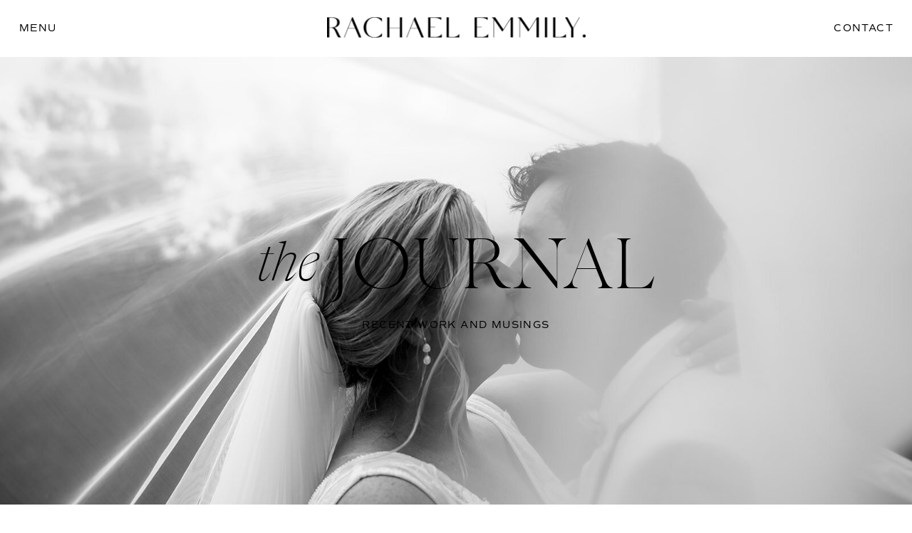

--- FILE ---
content_type: text/html; charset=UTF-8
request_url: https://rachaelemmily.com/tag/corowa-wedding-ceremony/
body_size: 25266
content:
<!DOCTYPE html>
<html lang="en-AU" class="d">
<head>
<link rel="stylesheet" type="text/css" href="//lib.showit.co/engine/2.6.4/showit.css" />
<meta name='robots' content='index, follow, max-image-preview:large, max-snippet:-1, max-video-preview:-1' />

	<!-- This site is optimized with the Yoast SEO plugin v21.5 - https://yoast.com/wordpress/plugins/seo/ -->
	<title>Corowa Wedding Ceremony Archives - Albury Wodonga Wedding Photographer</title>
	<link rel="canonical" href="https://rachaelemmily.com/tag/corowa-wedding-ceremony/" />
	<meta property="og:locale" content="en_US" />
	<meta property="og:type" content="article" />
	<meta property="og:title" content="Corowa Wedding Ceremony Archives - Albury Wodonga Wedding Photographer" />
	<meta property="og:url" content="https://rachaelemmily.com/tag/corowa-wedding-ceremony/" />
	<meta property="og:site_name" content="Albury Wodonga Wedding Photographer" />
	<meta name="twitter:card" content="summary_large_image" />
	<script type="application/ld+json" class="yoast-schema-graph">{"@context":"https://schema.org","@graph":[{"@type":"CollectionPage","@id":"https://rachaelemmily.com/tag/corowa-wedding-ceremony/","url":"https://rachaelemmily.com/tag/corowa-wedding-ceremony/","name":"Corowa Wedding Ceremony Archives - Albury Wodonga Wedding Photographer","isPartOf":{"@id":"https://rachaelemmily.com/#website"},"primaryImageOfPage":{"@id":"https://rachaelemmily.com/tag/corowa-wedding-ceremony/#primaryimage"},"image":{"@id":"https://rachaelemmily.com/tag/corowa-wedding-ceremony/#primaryimage"},"thumbnailUrl":"https://rachaelemmily.com/wp-content/uploads/2022/05/Jade-Will-108.jpg","breadcrumb":{"@id":"https://rachaelemmily.com/tag/corowa-wedding-ceremony/#breadcrumb"},"inLanguage":"en-AU"},{"@type":"ImageObject","inLanguage":"en-AU","@id":"https://rachaelemmily.com/tag/corowa-wedding-ceremony/#primaryimage","url":"https://rachaelemmily.com/wp-content/uploads/2022/05/Jade-Will-108.jpg","contentUrl":"https://rachaelemmily.com/wp-content/uploads/2022/05/Jade-Will-108.jpg","width":1600,"height":1067,"caption":"Corowa Wedding Locations, NSW Wedding Locations, Corowa Wedding Photographer, Wedding Photos, Corowa Wedding Ceremony, Lake Wedding Locations"},{"@type":"BreadcrumbList","@id":"https://rachaelemmily.com/tag/corowa-wedding-ceremony/#breadcrumb","itemListElement":[{"@type":"ListItem","position":1,"name":"Home","item":"https://rachaelemmily.com/"},{"@type":"ListItem","position":2,"name":"Corowa Wedding Ceremony"}]},{"@type":"WebSite","@id":"https://rachaelemmily.com/#website","url":"https://rachaelemmily.com/","name":"Albury Wodonga Elopement and Wedding Photographer","description":"Professional photography for modern romantics","publisher":{"@id":"https://rachaelemmily.com/#/schema/person/0d31e9afababa297f5f7946721f80a60"},"potentialAction":[{"@type":"SearchAction","target":{"@type":"EntryPoint","urlTemplate":"https://rachaelemmily.com/?s={search_term_string}"},"query-input":"required name=search_term_string"}],"inLanguage":"en-AU"},{"@type":["Person","Organization"],"@id":"https://rachaelemmily.com/#/schema/person/0d31e9afababa297f5f7946721f80a60","name":"Rachael Giles","image":{"@type":"ImageObject","inLanguage":"en-AU","@id":"https://rachaelemmily.com/#/schema/person/image/","url":"https://rachaelemmily.com/wp-content/uploads/2023/05/Rachael-Emmily-—-Logo-01.jpg","contentUrl":"https://rachaelemmily.com/wp-content/uploads/2023/05/Rachael-Emmily-—-Logo-01.jpg","width":630,"height":497,"caption":"Rachael Giles"},"logo":{"@id":"https://rachaelemmily.com/#/schema/person/image/"}}]}</script>
	<!-- / Yoast SEO plugin. -->


<link rel="alternate" type="application/rss+xml" title="Albury Wodonga Wedding Photographer &raquo; Feed" href="https://rachaelemmily.com/feed/" />
<link rel="alternate" type="application/rss+xml" title="Albury Wodonga Wedding Photographer &raquo; Comments Feed" href="https://rachaelemmily.com/comments/feed/" />
<link rel="alternate" type="application/rss+xml" title="Albury Wodonga Wedding Photographer &raquo; Corowa Wedding Ceremony Tag Feed" href="https://rachaelemmily.com/tag/corowa-wedding-ceremony/feed/" />
<script type="text/javascript">
/* <![CDATA[ */
window._wpemojiSettings = {"baseUrl":"https:\/\/s.w.org\/images\/core\/emoji\/16.0.1\/72x72\/","ext":".png","svgUrl":"https:\/\/s.w.org\/images\/core\/emoji\/16.0.1\/svg\/","svgExt":".svg","source":{"concatemoji":"https:\/\/rachaelemmily.com\/wp-includes\/js\/wp-emoji-release.min.js?ver=6.8.3"}};
/*! This file is auto-generated */
!function(s,n){var o,i,e;function c(e){try{var t={supportTests:e,timestamp:(new Date).valueOf()};sessionStorage.setItem(o,JSON.stringify(t))}catch(e){}}function p(e,t,n){e.clearRect(0,0,e.canvas.width,e.canvas.height),e.fillText(t,0,0);var t=new Uint32Array(e.getImageData(0,0,e.canvas.width,e.canvas.height).data),a=(e.clearRect(0,0,e.canvas.width,e.canvas.height),e.fillText(n,0,0),new Uint32Array(e.getImageData(0,0,e.canvas.width,e.canvas.height).data));return t.every(function(e,t){return e===a[t]})}function u(e,t){e.clearRect(0,0,e.canvas.width,e.canvas.height),e.fillText(t,0,0);for(var n=e.getImageData(16,16,1,1),a=0;a<n.data.length;a++)if(0!==n.data[a])return!1;return!0}function f(e,t,n,a){switch(t){case"flag":return n(e,"\ud83c\udff3\ufe0f\u200d\u26a7\ufe0f","\ud83c\udff3\ufe0f\u200b\u26a7\ufe0f")?!1:!n(e,"\ud83c\udde8\ud83c\uddf6","\ud83c\udde8\u200b\ud83c\uddf6")&&!n(e,"\ud83c\udff4\udb40\udc67\udb40\udc62\udb40\udc65\udb40\udc6e\udb40\udc67\udb40\udc7f","\ud83c\udff4\u200b\udb40\udc67\u200b\udb40\udc62\u200b\udb40\udc65\u200b\udb40\udc6e\u200b\udb40\udc67\u200b\udb40\udc7f");case"emoji":return!a(e,"\ud83e\udedf")}return!1}function g(e,t,n,a){var r="undefined"!=typeof WorkerGlobalScope&&self instanceof WorkerGlobalScope?new OffscreenCanvas(300,150):s.createElement("canvas"),o=r.getContext("2d",{willReadFrequently:!0}),i=(o.textBaseline="top",o.font="600 32px Arial",{});return e.forEach(function(e){i[e]=t(o,e,n,a)}),i}function t(e){var t=s.createElement("script");t.src=e,t.defer=!0,s.head.appendChild(t)}"undefined"!=typeof Promise&&(o="wpEmojiSettingsSupports",i=["flag","emoji"],n.supports={everything:!0,everythingExceptFlag:!0},e=new Promise(function(e){s.addEventListener("DOMContentLoaded",e,{once:!0})}),new Promise(function(t){var n=function(){try{var e=JSON.parse(sessionStorage.getItem(o));if("object"==typeof e&&"number"==typeof e.timestamp&&(new Date).valueOf()<e.timestamp+604800&&"object"==typeof e.supportTests)return e.supportTests}catch(e){}return null}();if(!n){if("undefined"!=typeof Worker&&"undefined"!=typeof OffscreenCanvas&&"undefined"!=typeof URL&&URL.createObjectURL&&"undefined"!=typeof Blob)try{var e="postMessage("+g.toString()+"("+[JSON.stringify(i),f.toString(),p.toString(),u.toString()].join(",")+"));",a=new Blob([e],{type:"text/javascript"}),r=new Worker(URL.createObjectURL(a),{name:"wpTestEmojiSupports"});return void(r.onmessage=function(e){c(n=e.data),r.terminate(),t(n)})}catch(e){}c(n=g(i,f,p,u))}t(n)}).then(function(e){for(var t in e)n.supports[t]=e[t],n.supports.everything=n.supports.everything&&n.supports[t],"flag"!==t&&(n.supports.everythingExceptFlag=n.supports.everythingExceptFlag&&n.supports[t]);n.supports.everythingExceptFlag=n.supports.everythingExceptFlag&&!n.supports.flag,n.DOMReady=!1,n.readyCallback=function(){n.DOMReady=!0}}).then(function(){return e}).then(function(){var e;n.supports.everything||(n.readyCallback(),(e=n.source||{}).concatemoji?t(e.concatemoji):e.wpemoji&&e.twemoji&&(t(e.twemoji),t(e.wpemoji)))}))}((window,document),window._wpemojiSettings);
/* ]]> */
</script>
<style id='wp-emoji-styles-inline-css' type='text/css'>

	img.wp-smiley, img.emoji {
		display: inline !important;
		border: none !important;
		box-shadow: none !important;
		height: 1em !important;
		width: 1em !important;
		margin: 0 0.07em !important;
		vertical-align: -0.1em !important;
		background: none !important;
		padding: 0 !important;
	}
</style>
<link rel='stylesheet' id='wp-block-library-css' href='https://rachaelemmily.com/wp-includes/css/dist/block-library/style.min.css?ver=6.8.3' type='text/css' media='all' />
<style id='classic-theme-styles-inline-css' type='text/css'>
/*! This file is auto-generated */
.wp-block-button__link{color:#fff;background-color:#32373c;border-radius:9999px;box-shadow:none;text-decoration:none;padding:calc(.667em + 2px) calc(1.333em + 2px);font-size:1.125em}.wp-block-file__button{background:#32373c;color:#fff;text-decoration:none}
</style>
<style id='global-styles-inline-css' type='text/css'>
:root{--wp--preset--aspect-ratio--square: 1;--wp--preset--aspect-ratio--4-3: 4/3;--wp--preset--aspect-ratio--3-4: 3/4;--wp--preset--aspect-ratio--3-2: 3/2;--wp--preset--aspect-ratio--2-3: 2/3;--wp--preset--aspect-ratio--16-9: 16/9;--wp--preset--aspect-ratio--9-16: 9/16;--wp--preset--color--black: #000000;--wp--preset--color--cyan-bluish-gray: #abb8c3;--wp--preset--color--white: #ffffff;--wp--preset--color--pale-pink: #f78da7;--wp--preset--color--vivid-red: #cf2e2e;--wp--preset--color--luminous-vivid-orange: #ff6900;--wp--preset--color--luminous-vivid-amber: #fcb900;--wp--preset--color--light-green-cyan: #7bdcb5;--wp--preset--color--vivid-green-cyan: #00d084;--wp--preset--color--pale-cyan-blue: #8ed1fc;--wp--preset--color--vivid-cyan-blue: #0693e3;--wp--preset--color--vivid-purple: #9b51e0;--wp--preset--gradient--vivid-cyan-blue-to-vivid-purple: linear-gradient(135deg,rgba(6,147,227,1) 0%,rgb(155,81,224) 100%);--wp--preset--gradient--light-green-cyan-to-vivid-green-cyan: linear-gradient(135deg,rgb(122,220,180) 0%,rgb(0,208,130) 100%);--wp--preset--gradient--luminous-vivid-amber-to-luminous-vivid-orange: linear-gradient(135deg,rgba(252,185,0,1) 0%,rgba(255,105,0,1) 100%);--wp--preset--gradient--luminous-vivid-orange-to-vivid-red: linear-gradient(135deg,rgba(255,105,0,1) 0%,rgb(207,46,46) 100%);--wp--preset--gradient--very-light-gray-to-cyan-bluish-gray: linear-gradient(135deg,rgb(238,238,238) 0%,rgb(169,184,195) 100%);--wp--preset--gradient--cool-to-warm-spectrum: linear-gradient(135deg,rgb(74,234,220) 0%,rgb(151,120,209) 20%,rgb(207,42,186) 40%,rgb(238,44,130) 60%,rgb(251,105,98) 80%,rgb(254,248,76) 100%);--wp--preset--gradient--blush-light-purple: linear-gradient(135deg,rgb(255,206,236) 0%,rgb(152,150,240) 100%);--wp--preset--gradient--blush-bordeaux: linear-gradient(135deg,rgb(254,205,165) 0%,rgb(254,45,45) 50%,rgb(107,0,62) 100%);--wp--preset--gradient--luminous-dusk: linear-gradient(135deg,rgb(255,203,112) 0%,rgb(199,81,192) 50%,rgb(65,88,208) 100%);--wp--preset--gradient--pale-ocean: linear-gradient(135deg,rgb(255,245,203) 0%,rgb(182,227,212) 50%,rgb(51,167,181) 100%);--wp--preset--gradient--electric-grass: linear-gradient(135deg,rgb(202,248,128) 0%,rgb(113,206,126) 100%);--wp--preset--gradient--midnight: linear-gradient(135deg,rgb(2,3,129) 0%,rgb(40,116,252) 100%);--wp--preset--font-size--small: 13px;--wp--preset--font-size--medium: 20px;--wp--preset--font-size--large: 36px;--wp--preset--font-size--x-large: 42px;--wp--preset--spacing--20: 0.44rem;--wp--preset--spacing--30: 0.67rem;--wp--preset--spacing--40: 1rem;--wp--preset--spacing--50: 1.5rem;--wp--preset--spacing--60: 2.25rem;--wp--preset--spacing--70: 3.38rem;--wp--preset--spacing--80: 5.06rem;--wp--preset--shadow--natural: 6px 6px 9px rgba(0, 0, 0, 0.2);--wp--preset--shadow--deep: 12px 12px 50px rgba(0, 0, 0, 0.4);--wp--preset--shadow--sharp: 6px 6px 0px rgba(0, 0, 0, 0.2);--wp--preset--shadow--outlined: 6px 6px 0px -3px rgba(255, 255, 255, 1), 6px 6px rgba(0, 0, 0, 1);--wp--preset--shadow--crisp: 6px 6px 0px rgba(0, 0, 0, 1);}:where(.is-layout-flex){gap: 0.5em;}:where(.is-layout-grid){gap: 0.5em;}body .is-layout-flex{display: flex;}.is-layout-flex{flex-wrap: wrap;align-items: center;}.is-layout-flex > :is(*, div){margin: 0;}body .is-layout-grid{display: grid;}.is-layout-grid > :is(*, div){margin: 0;}:where(.wp-block-columns.is-layout-flex){gap: 2em;}:where(.wp-block-columns.is-layout-grid){gap: 2em;}:where(.wp-block-post-template.is-layout-flex){gap: 1.25em;}:where(.wp-block-post-template.is-layout-grid){gap: 1.25em;}.has-black-color{color: var(--wp--preset--color--black) !important;}.has-cyan-bluish-gray-color{color: var(--wp--preset--color--cyan-bluish-gray) !important;}.has-white-color{color: var(--wp--preset--color--white) !important;}.has-pale-pink-color{color: var(--wp--preset--color--pale-pink) !important;}.has-vivid-red-color{color: var(--wp--preset--color--vivid-red) !important;}.has-luminous-vivid-orange-color{color: var(--wp--preset--color--luminous-vivid-orange) !important;}.has-luminous-vivid-amber-color{color: var(--wp--preset--color--luminous-vivid-amber) !important;}.has-light-green-cyan-color{color: var(--wp--preset--color--light-green-cyan) !important;}.has-vivid-green-cyan-color{color: var(--wp--preset--color--vivid-green-cyan) !important;}.has-pale-cyan-blue-color{color: var(--wp--preset--color--pale-cyan-blue) !important;}.has-vivid-cyan-blue-color{color: var(--wp--preset--color--vivid-cyan-blue) !important;}.has-vivid-purple-color{color: var(--wp--preset--color--vivid-purple) !important;}.has-black-background-color{background-color: var(--wp--preset--color--black) !important;}.has-cyan-bluish-gray-background-color{background-color: var(--wp--preset--color--cyan-bluish-gray) !important;}.has-white-background-color{background-color: var(--wp--preset--color--white) !important;}.has-pale-pink-background-color{background-color: var(--wp--preset--color--pale-pink) !important;}.has-vivid-red-background-color{background-color: var(--wp--preset--color--vivid-red) !important;}.has-luminous-vivid-orange-background-color{background-color: var(--wp--preset--color--luminous-vivid-orange) !important;}.has-luminous-vivid-amber-background-color{background-color: var(--wp--preset--color--luminous-vivid-amber) !important;}.has-light-green-cyan-background-color{background-color: var(--wp--preset--color--light-green-cyan) !important;}.has-vivid-green-cyan-background-color{background-color: var(--wp--preset--color--vivid-green-cyan) !important;}.has-pale-cyan-blue-background-color{background-color: var(--wp--preset--color--pale-cyan-blue) !important;}.has-vivid-cyan-blue-background-color{background-color: var(--wp--preset--color--vivid-cyan-blue) !important;}.has-vivid-purple-background-color{background-color: var(--wp--preset--color--vivid-purple) !important;}.has-black-border-color{border-color: var(--wp--preset--color--black) !important;}.has-cyan-bluish-gray-border-color{border-color: var(--wp--preset--color--cyan-bluish-gray) !important;}.has-white-border-color{border-color: var(--wp--preset--color--white) !important;}.has-pale-pink-border-color{border-color: var(--wp--preset--color--pale-pink) !important;}.has-vivid-red-border-color{border-color: var(--wp--preset--color--vivid-red) !important;}.has-luminous-vivid-orange-border-color{border-color: var(--wp--preset--color--luminous-vivid-orange) !important;}.has-luminous-vivid-amber-border-color{border-color: var(--wp--preset--color--luminous-vivid-amber) !important;}.has-light-green-cyan-border-color{border-color: var(--wp--preset--color--light-green-cyan) !important;}.has-vivid-green-cyan-border-color{border-color: var(--wp--preset--color--vivid-green-cyan) !important;}.has-pale-cyan-blue-border-color{border-color: var(--wp--preset--color--pale-cyan-blue) !important;}.has-vivid-cyan-blue-border-color{border-color: var(--wp--preset--color--vivid-cyan-blue) !important;}.has-vivid-purple-border-color{border-color: var(--wp--preset--color--vivid-purple) !important;}.has-vivid-cyan-blue-to-vivid-purple-gradient-background{background: var(--wp--preset--gradient--vivid-cyan-blue-to-vivid-purple) !important;}.has-light-green-cyan-to-vivid-green-cyan-gradient-background{background: var(--wp--preset--gradient--light-green-cyan-to-vivid-green-cyan) !important;}.has-luminous-vivid-amber-to-luminous-vivid-orange-gradient-background{background: var(--wp--preset--gradient--luminous-vivid-amber-to-luminous-vivid-orange) !important;}.has-luminous-vivid-orange-to-vivid-red-gradient-background{background: var(--wp--preset--gradient--luminous-vivid-orange-to-vivid-red) !important;}.has-very-light-gray-to-cyan-bluish-gray-gradient-background{background: var(--wp--preset--gradient--very-light-gray-to-cyan-bluish-gray) !important;}.has-cool-to-warm-spectrum-gradient-background{background: var(--wp--preset--gradient--cool-to-warm-spectrum) !important;}.has-blush-light-purple-gradient-background{background: var(--wp--preset--gradient--blush-light-purple) !important;}.has-blush-bordeaux-gradient-background{background: var(--wp--preset--gradient--blush-bordeaux) !important;}.has-luminous-dusk-gradient-background{background: var(--wp--preset--gradient--luminous-dusk) !important;}.has-pale-ocean-gradient-background{background: var(--wp--preset--gradient--pale-ocean) !important;}.has-electric-grass-gradient-background{background: var(--wp--preset--gradient--electric-grass) !important;}.has-midnight-gradient-background{background: var(--wp--preset--gradient--midnight) !important;}.has-small-font-size{font-size: var(--wp--preset--font-size--small) !important;}.has-medium-font-size{font-size: var(--wp--preset--font-size--medium) !important;}.has-large-font-size{font-size: var(--wp--preset--font-size--large) !important;}.has-x-large-font-size{font-size: var(--wp--preset--font-size--x-large) !important;}
:where(.wp-block-post-template.is-layout-flex){gap: 1.25em;}:where(.wp-block-post-template.is-layout-grid){gap: 1.25em;}
:where(.wp-block-columns.is-layout-flex){gap: 2em;}:where(.wp-block-columns.is-layout-grid){gap: 2em;}
:root :where(.wp-block-pullquote){font-size: 1.5em;line-height: 1.6;}
</style>
<link rel='stylesheet' id='pub-style-css' href='https://rachaelemmily.com/wp-content/themes/showit/pubs/cbwyjwdnqhms44tl9kcvka/20260116005746S9bjxa4/assets/pub.css?ver=1768525075' type='text/css' media='all' />
<script type="text/javascript" src="https://rachaelemmily.com/wp-includes/js/jquery/jquery.min.js?ver=3.7.1" id="jquery-core-js"></script>
<script type="text/javascript" id="jquery-core-js-after">
/* <![CDATA[ */
$ = jQuery;
/* ]]> */
</script>
<script type="text/javascript" src="https://rachaelemmily.com/wp-content/themes/showit/pubs/cbwyjwdnqhms44tl9kcvka/20260116005746S9bjxa4/assets/pub.js?ver=1768525075" id="pub-script-js"></script>
<link rel="https://api.w.org/" href="https://rachaelemmily.com/wp-json/" /><link rel="alternate" title="JSON" type="application/json" href="https://rachaelemmily.com/wp-json/wp/v2/tags/373" /><link rel="EditURI" type="application/rsd+xml" title="RSD" href="https://rachaelemmily.com/xmlrpc.php?rsd" />
<style type="text/css">.recentcomments a{display:inline !important;padding:0 !important;margin:0 !important;}</style>		<style type="text/css" id="wp-custom-css">
			.sl-caption {
display: none !important;
}		</style>
		
<meta charset="UTF-8" />
<meta name="viewport" content="width=device-width, initial-scale=1" />
<link rel="icon" type="image/png" href="//static.showit.co/200/IfbWihoYT7-aPqMCV4uINQ/77749/rachael_emmily_logo-37.png" />
<link rel="preconnect" href="https://static.showit.co" />

<link rel="preconnect" href="https://fonts.googleapis.com">
<link rel="preconnect" href="https://fonts.gstatic.com" crossorigin>
<link href="https://fonts.googleapis.com/css?family=Raleway:regular" rel="stylesheet" type="text/css"/>
<style>
@font-face{font-family:Made Canvas Light;src:url('//static.showit.co/file/Df2vKcADR7WBqZ28fTIqRg/shared/made_canvas_light-webfont.woff');}
@font-face{font-family:Newsreader Display Extra Light Italic;src:url('//static.showit.co/file/SyKMgl_xR2CapU3DKmHhPg/shared/newsreaderdisplay-extralightitalic.woff');}
@font-face{font-family:Commuter Sans Regular;src:url('//static.showit.co/file/rPeZ7ewcSIGvGMEl2ug6EQ/shared/commuterssans-regular.woff');}
@font-face{font-family:Newsreader Display Light Italic;src:url('//static.showit.co/file/xTAZmUnZRmex8pcXGARBKg/shared/newsreaderdisplay-lightitalic.woff');}
@font-face{font-family:Newsreader Display Light;src:url('//static.showit.co/file/1I7EOSAoTAKkjYfuAkGeCg/shared/newsreaderdisplay-light.woff');}
@font-face{font-family:Commuters Sans Light;src:url('//static.showit.co/file/2OCnA5xhTGar2nzPtR3gdg/shared/commuterssans-light.woff');}
</style>
<script id="init_data" type="application/json">
{"mobile":{"w":320,"bgMediaType":"none","bgFillType":"color","bgColor":"colors-7"},"desktop":{"w":1200,"defaultTrIn":{"type":"fade"},"defaultTrOut":{"type":"fade"},"bgColor":"colors-7","bgMediaType":"none","bgFillType":"color"},"sid":"cbwyjwdnqhms44tl9kcvka","break":768,"assetURL":"//static.showit.co","contactFormId":"77749/188393","cfAction":"aHR0cHM6Ly9jbGllbnRzZXJ2aWNlLnNob3dpdC5jby9jb250YWN0Zm9ybQ==","sgAction":"aHR0cHM6Ly9jbGllbnRzZXJ2aWNlLnNob3dpdC5jby9zb2NpYWxncmlk","blockData":[{"slug":"open-menu","visible":"a","states":[{"d":{"bgFillType":"color","bgColor":"#000000:0","bgMediaType":"none"},"m":{"bgFillType":"color","bgColor":"#000000:0","bgMediaType":"none"},"slug":"view-2"},{"d":{"bgFillType":"color","bgColor":"#000000:0","bgMediaType":"none"},"m":{"bgFillType":"color","bgColor":"#000000:0","bgMediaType":"none"},"slug":"view-1"}],"d":{"h":735,"w":1200,"locking":{"side":"t"},"nature":"wH","trIn":{"type":"fade","duration":0.7},"trOut":{"type":"fade","duration":0.7},"stateTrIn":{"type":"page","duration":1.5},"stateTrOut":{"type":"page","duration":1.5},"bgFillType":"color","bgColor":"colors-6","bgMediaType":"none","tr":{"in":{"cl":"fadeIn","d":0.7,"dl":"0"},"out":{"cl":"fadeOut","d":0.7,"dl":"0"}}},"m":{"h":525,"w":320,"locking":{"side":"t"},"nature":"wH","trIn":{"type":"fade","duration":0.7},"trOut":{"type":"fade","duration":0.7},"stateTrIn":{"type":"page","duration":1.5},"stateTrOut":{"type":"page","duration":1.5},"bgFillType":"color","bgColor":"colors-6","bgMediaType":"none","tr":{"in":{"cl":"fadeIn","d":0.7,"dl":"0"},"out":{"cl":"fadeOut","d":0.7,"dl":"0"}}},"stateTrans":[{"d":{"in":{"cl":"fadeIn","d":"0.5","dl":"0","od":"fadeIn"},"out":{"cl":"fadeOut","d":"0.5","dl":"0","od":"fadeOut"}},"m":{"in":{"cl":"fadeIn","d":"0.5","dl":"0","od":"fadeIn"},"out":{"cl":"fadeOut","d":"0.5","dl":"0","od":"fadeOut"}}},{"d":{"in":{"cl":"fadeIn","d":"0.5","dl":"0","od":"fadeIn"},"out":{"cl":"fadeOut","d":"0.5","dl":"0","od":"fadeOut"}},"m":{"in":{"cl":"fadeIn","d":"0.5","dl":"0","od":"fadeIn"},"out":{"cl":"fadeOut","d":"0.5","dl":"0","od":"fadeOut"}}}]},{"slug":"mobile-menu-closed","visible":"m","states":[],"d":{"h":400,"w":1200,"bgFillType":"color","bgColor":"#000000:0","bgMediaType":"none"},"m":{"h":42,"w":320,"locking":{"side":"st"},"bgFillType":"color","bgColor":"#000000:0","bgMediaType":"none"}},{"slug":"desktop-menu-closed-white","visible":"d","states":[],"d":{"h":80,"w":1200,"bgFillType":"color","bgColor":"colors-7","bgMediaType":"none"},"m":{"h":166,"w":320,"bgFillType":"color","bgColor":"#FFFFFF","bgMediaType":"none"}},{"slug":"blog-header","visible":"a","states":[],"d":{"h":629,"w":1200,"stateTrIn":{"type":"fade","duration":1},"stateTrOut":{"duration":1},"bgFillType":"color","bgColor":"colors-0","bgMediaType":"image","bgImage":{"key":"Zis6wvOiTWqwayxlK0OIMQ/shared/ebony_and_chris-92.jpg","aspect_ratio":1.49953,"title":"Ebony & Chris-92","type":"asset"},"bgOpacity":100,"bgPos":"cm","bgScale":"cover","bgScroll":"p"},"m":{"h":380,"w":320,"stateTrIn":{"type":"fade","duration":1},"stateTrOut":{"duration":1},"bgFillType":"color","bgColor":"colors-0","bgMediaType":"image","bgImage":{"key":"t1CniEgaThOVm2EIOL1Ubg/77749/a_r-83.jpg","aspect_ratio":1.49953,"title":"A+R-83","type":"asset"},"bgOpacity":100,"bgPos":"ct","bgScale":"cover","bgScroll":"p"}},{"slug":"blog-menu","visible":"a","states":[],"d":{"h":69,"w":1200,"bgFillType":"color","bgColor":"colors-7","bgMediaType":"none"},"m":{"h":47,"w":320,"bgFillType":"color","bgColor":"#FFFFFF","bgMediaType":"none"}},{"slug":"category-mobile-menu","visible":"m","states":[],"d":{"h":400,"w":1200,"bgFillType":"color","bgColor":"colors-7","bgMediaType":"none"},"m":{"h":417,"w":320,"locking":{"side":"t"},"nature":"wH","bgFillType":"color","bgColor":"colors-0:20","bgMediaType":"none"}},{"slug":"featured-posts","visible":"a","states":[],"d":{"h":699,"w":1200,"nature":"dH","bgFillType":"color","bgColor":"colors-7","bgMediaType":"none"},"m":{"h":1005,"w":320,"nature":"dH","bgFillType":"color","bgColor":"colors-7","bgMediaType":"none"}},{"slug":"spacer","visible":"a","states":[],"d":{"h":62,"w":1200,"bgFillType":"color","bgColor":"colors-7","bgMediaType":"none"},"m":{"h":43,"w":320,"bgFillType":"color","bgColor":"colors-7","bgMediaType":"none"}},{"slug":"post-1","visible":"a","states":[],"d":{"h":655,"w":1200,"nature":"dH","bgFillType":"color","bgColor":"#000000:0","bgMediaType":"none"},"m":{"h":612,"w":320,"nature":"dH","bgFillType":"color","bgColor":"#FFFFFF","bgMediaType":"none"}},{"slug":"post-2","visible":"a","states":[],"d":{"h":665,"w":1200,"nature":"dH","bgFillType":"color","bgColor":"#000000:0","bgMediaType":"none"},"m":{"h":615,"w":320,"nature":"dH","bgFillType":"color","bgColor":"colors-7","bgMediaType":"none"}},{"slug":"close-lopp","visible":"a","states":[],"d":{"h":1,"w":1200,"bgFillType":"color","bgColor":"colors-7","bgMediaType":"none"},"m":{"h":1,"w":320,"bgFillType":"color","bgColor":"colors-7","bgMediaType":"none"}},{"slug":"pagination","visible":"a","states":[],"d":{"h":112,"w":1200,"bgFillType":"color","bgColor":"colors-7","bgMediaType":"none"},"m":{"h":73,"w":320,"bgFillType":"color","bgColor":"colors-7","bgMediaType":"none"}},{"slug":"bio","visible":"a","states":[],"d":{"h":752,"w":1200,"bgFillType":"color","bgColor":"colors-6","bgMediaType":"none"},"m":{"h":945,"w":320,"bgFillType":"color","bgColor":"colors-6","bgMediaType":"none"}},{"slug":"from-the-blog","visible":"a","states":[],"d":{"h":1711,"w":1200,"bgFillType":"color","bgColor":"colors-5:50","bgMediaType":"none"},"m":{"h":1758,"w":320,"bgFillType":"color","bgColor":"colors-5:50","bgMediaType":"none"}},{"slug":"timeline-guide","visible":"a","states":[],"d":{"h":704,"w":1200,"bgFillType":"color","bgColor":"colors-6","bgMediaType":"image","bgImage":{"key":"fp_yIwaERja0IPxWMCXo-g/77749/rachael_emmily_photography_-19.jpg","aspect_ratio":1.5,"title":"Rachael Emmily Photography_-19","type":"asset"},"bgOpacity":100,"bgPos":"cm","bgScale":"cover","bgScroll":"x"},"m":{"h":533,"w":320,"bgFillType":"color","bgColor":"colors-7","bgMediaType":"image","bgOpacity":100,"bgPos":"cm","bgScale":"cover","bgScroll":"p"}},{"slug":"white-cta","visible":"a","states":[],"d":{"h":732,"w":1200,"stateTrIn":{"type":"page","delay":1},"stateTrOut":{"type":"page"},"bgFillType":"color","bgColor":"#ffffff","bgMediaType":"none"},"m":{"h":707,"w":320,"bgFillType":"color","bgColor":"colors-7","bgMediaType":"none"}},{"slug":"footer","visible":"a","states":[],"d":{"h":705,"w":1200,"bgFillType":"color","bgColor":"colors-3","bgMediaType":"none"},"m":{"h":775,"w":320,"bgFillType":"color","bgColor":"colors-6","bgMediaType":"none"}},{"slug":"site-credit-1","visible":"a","states":[],"d":{"h":41,"w":1200,"locking":{"side":"st"},"bgFillType":"color","bgColor":"#fbfaf9","bgMediaType":"none"},"m":{"h":159,"w":320,"locking":{},"bgFillType":"color","bgColor":"#ffffff","bgMediaType":"none"}}],"elementData":[{"type":"text","visible":"a","id":"open-menu_view-2_0","blockId":"open-menu","m":{"x":64,"y":87,"w":193,"h":34,"a":0},"d":{"x":200,"y":129,"w":176,"h":38,"a":0}},{"type":"text","visible":"a","id":"open-menu_view-2_1","blockId":"open-menu","m":{"x":97,"y":125,"w":128,"h":34,"a":0},"d":{"x":200,"y":178,"w":177,"h":38,"a":0}},{"type":"text","visible":"a","id":"open-menu_view-2_2","blockId":"open-menu","m":{"x":30,"y":162,"w":261,"h":34,"a":0},"d":{"x":147,"y":228,"w":283,"h":38,"a":0}},{"type":"text","visible":"a","id":"open-menu_view-2_3","blockId":"open-menu","m":{"x":31,"y":200,"w":260,"h":34,"a":0},"d":{"x":124,"y":277,"w":328,"h":38,"a":0}},{"type":"text","visible":"a","id":"open-menu_view-2_4","blockId":"open-menu","m":{"x":62,"y":238,"w":197,"h":34,"a":0},"d":{"x":88,"y":327,"w":400,"h":38,"a":0}},{"type":"text","visible":"a","id":"open-menu_view-2_5","blockId":"open-menu","m":{"x":45,"y":272,"w":231,"h":34,"a":0},"d":{"x":93,"y":376,"w":391,"h":38,"a":0}},{"type":"text","visible":"a","id":"open-menu_view-2_6","blockId":"open-menu","m":{"x":52,"y":311,"w":217,"h":34,"a":0},"d":{"x":110,"y":428,"w":357,"h":38,"a":0}},{"type":"text","visible":"a","id":"open-menu_view-2_7","blockId":"open-menu","m":{"x":97,"y":351,"w":128,"h":34,"a":0},"d":{"x":159,"y":476,"w":259,"h":38,"a":0}},{"type":"graphic","visible":"d","id":"open-menu_1","blockId":"open-menu","m":{"x":233,"y":416,"w":93,"h":140,"a":0},"d":{"x":598,"y":0,"w":603,"h":736,"a":0,"lockH":"rs","lockV":"s"},"c":{"key":"v8ujZgSIR3q416N2QA59nA/77749/k_b-128.jpg","aspect_ratio":0.66688}},{"type":"simple","visible":"a","id":"open-menu_2","blockId":"open-menu","m":{"x":93,"y":450,"w":40,"h":40,"a":0},"d":{"x":228,"y":633,"w":34,"h":34,"a":0,"lockH":"l"}},{"type":"simple","visible":"a","id":"open-menu_3","blockId":"open-menu","m":{"x":140,"y":449,"w":40,"h":40,"a":0},"d":{"x":271,"y":632,"w":34,"h":34,"a":0,"lockH":"l"}},{"type":"simple","visible":"a","id":"open-menu_4","blockId":"open-menu","m":{"x":190,"y":447,"w":40,"h":40,"a":0},"d":{"x":312,"y":633,"w":34,"h":34,"a":0,"lockH":"l"}},{"type":"icon","visible":"a","id":"open-menu_5","blockId":"open-menu","m":{"x":141,"y":459,"w":39,"h":21,"a":0},"d":{"x":319,"y":642,"w":19,"h":16,"a":0,"lockH":"l"}},{"type":"icon","visible":"a","id":"open-menu_6","blockId":"open-menu","m":{"x":198,"y":457,"w":25,"h":21,"a":0},"d":{"x":279,"y":642,"w":19,"h":16,"a":0,"lockH":"l"}},{"type":"icon","visible":"a","id":"open-menu_7","blockId":"open-menu","m":{"x":288,"y":8,"w":26,"h":29,"a":0,"lockV":"t"},"d":{"x":17,"y":13,"w":44,"h":55,"a":0,"lockH":"l","lockV":"t"},"pc":[{"type":"hide","block":"open-menu"}]},{"type":"icon","visible":"a","id":"open-menu_8","blockId":"open-menu","m":{"x":104,"y":461,"w":20,"h":19,"a":0},"d":{"x":236,"y":641,"w":19,"h":16,"a":0,"lockH":"l"}},{"type":"simple","visible":"a","id":"mobile-menu-closed_0","blockId":"mobile-menu-closed","m":{"x":0,"y":0,"w":320,"h":42,"a":0},"d":{"x":360,"y":120,"w":480,"h":160,"a":0}},{"type":"icon","visible":"a","id":"mobile-menu-closed_1","blockId":"mobile-menu-closed","m":{"x":276,"y":7,"w":30,"h":28,"a":0},"d":{"x":550,"y":150,"w":100,"h":100,"a":0},"pc":[{"type":"show","block":"open-menu"}]},{"type":"graphic","visible":"a","id":"mobile-menu-closed_2","blockId":"mobile-menu-closed","m":{"x":7,"y":12,"w":235,"h":18,"a":0},"d":{"x":180,"y":167,"w":840,"h":67,"a":0},"c":{"key":"QLLP7sSSRkmpSUp9rYLwsw/77749/rachael_emmily_logo-02.png","aspect_ratio":12.49231}},{"type":"text","visible":"a","id":"desktop-menu-closed-white_0","blockId":"desktop-menu-closed-white","m":{"x":112,"y":75,"w":96,"h":16,"a":0},"d":{"x":27,"y":29,"w":77,"h":19,"a":0,"lockH":"l"},"pc":[{"type":"show","block":"open-menu"}]},{"type":"text","visible":"a","id":"desktop-menu-closed-white_1","blockId":"desktop-menu-closed-white","m":{"x":112,"y":75,"w":96,"h":16,"a":0},"d":{"x":1066,"y":29,"w":108,"h":19,"a":0,"lockH":"r"}},{"type":"graphic","visible":"a","id":"desktop-menu-closed-white_2","blockId":"desktop-menu-closed-white","m":{"x":48,"y":74,"w":224,"h":18,"a":0},"d":{"x":417,"y":24,"w":367,"h":29,"a":0,"gs":{"t":"fit"}},"c":{"key":"QLLP7sSSRkmpSUp9rYLwsw/77749/rachael_emmily_logo-02.png","aspect_ratio":12.49231}},{"type":"text","visible":"a","id":"blog-header_0","blockId":"blog-header","m":{"x":30,"y":163,"w":71,"h":36,"a":0},"d":{"x":320,"y":249,"w":138,"h":78,"a":0}},{"type":"text","visible":"a","id":"blog-header_1","blockId":"blog-header","m":{"x":39,"y":158,"w":284,"h":57,"a":0},"d":{"x":423,"y":241,"w":457,"h":101,"a":0}},{"type":"text","visible":"a","id":"blog-header_2","blockId":"blog-header","m":{"x":45,"y":216,"w":209,"h":18,"a":0},"d":{"x":437,"y":366,"w":326,"h":23,"a":0}},{"type":"line","visible":"d","id":"blog-menu_0","blockId":"blog-menu","m":{"x":23,"y":366,"w":275,"a":0},"d":{"x":0,"y":68,"w":1200,"h":1,"a":0,"trIn":{"cl":"fadeIn","d":"0.5","dl":"0"},"lockH":"s"}},{"type":"icon","visible":"a","id":"blog-menu_1","blockId":"blog-menu","m":{"x":13,"y":14,"w":19,"h":19,"a":0},"d":{"x":57,"y":23,"w":27,"h":24,"a":0}},{"type":"text","visible":"d","id":"blog-menu_2","blockId":"blog-menu","m":{"x":87,"y":493,"w":147,"h":17,"a":0},"d":{"x":99,"y":21,"w":79,"h":21,"a":0,"trIn":{"cl":"fadeIn","d":"0.5","dl":"0"}}},{"type":"text","visible":"d","id":"blog-menu_3","blockId":"blog-menu","m":{"x":87,"y":493,"w":147,"h":17,"a":0},"d":{"x":240,"y":21,"w":79,"h":21,"a":0,"trIn":{"cl":"fadeIn","d":"0.5","dl":"0"}}},{"type":"text","visible":"d","id":"blog-menu_4","blockId":"blog-menu","m":{"x":87,"y":493,"w":147,"h":17,"a":0},"d":{"x":381,"y":21,"w":80,"h":21,"a":0,"trIn":{"cl":"fadeIn","d":"0.5","dl":"0"}}},{"type":"text","visible":"d","id":"blog-menu_5","blockId":"blog-menu","m":{"x":87,"y":493,"w":147,"h":17,"a":0},"d":{"x":522,"y":21,"w":102,"h":21,"a":0,"trIn":{"cl":"fadeIn","d":"0.5","dl":"0"}}},{"type":"text","visible":"d","id":"blog-menu_6","blockId":"blog-menu","m":{"x":87,"y":493,"w":147,"h":17,"a":0},"d":{"x":686,"y":21,"w":77,"h":21,"a":0,"trIn":{"cl":"fadeIn","d":"0.5","dl":"0"}}},{"type":"text","visible":"d","id":"blog-menu_7","blockId":"blog-menu","m":{"x":87,"y":493,"w":147,"h":17,"a":0},"d":{"x":825,"y":21,"w":67,"h":21,"a":0,"trIn":{"cl":"fadeIn","d":"0.5","dl":"0"}}},{"type":"simple","visible":"d","id":"blog-menu_8","blockId":"blog-menu","m":{"x":48,"y":503,"w":224,"h":41,"a":0},"d":{"x":945,"y":13,"w":196,"h":43,"a":0}},{"type":"text","visible":"d","id":"blog-menu_9","blockId":"blog-menu","m":{"x":56,"y":512,"w":209,"h":23,"a":0},"d":{"x":960,"y":24,"w":165,"h":21,"a":0}},{"type":"icon","visible":"m","id":"blog-menu_10","blockId":"blog-menu","m":{"x":52,"y":16,"w":14,"h":15,"a":-45},"d":{"x":550,"y":190,"w":100,"h":100,"a":0},"pc":[{"type":"show","block":"category-mobile-menu"}]},{"type":"text","visible":"m","id":"blog-menu_11","blockId":"blog-menu","m":{"x":60,"y":16,"w":222,"h":13,"a":0},"d":{"x":908,"y":387,"w":146,"h":21,"a":0},"pc":[{"type":"show","block":"category-mobile-menu"}]},{"type":"simple","visible":"a","id":"category-mobile-menu_0","blockId":"category-mobile-menu","m":{"x":20,"y":21,"w":280,"h":376,"a":0},"d":{"x":360,"y":120,"w":480,"h":160,"a":0}},{"type":"icon","visible":"a","id":"category-mobile-menu_1","blockId":"category-mobile-menu","m":{"x":264,"y":35,"w":22,"h":22,"a":0},"d":{"x":550,"y":150,"w":100,"h":100,"a":0},"pc":[{"type":"hide","block":"category-mobile-menu"}]},{"type":"text","visible":"a","id":"category-mobile-menu_2","blockId":"category-mobile-menu","m":{"x":91,"y":58,"w":134,"h":15,"a":0},"d":{"x":552,"y":192,"w":96,"h":16,"a":0}},{"type":"text","visible":"a","id":"category-mobile-menu_3","blockId":"category-mobile-menu","m":{"x":85,"y":94,"w":147,"h":36,"a":0},"d":{"x":188,"y":386,"w":139,"h":21,"a":0}},{"type":"text","visible":"a","id":"category-mobile-menu_4","blockId":"category-mobile-menu","m":{"x":58,"y":135,"w":201,"h":36,"a":0},"d":{"x":368,"y":386,"w":139,"h":21,"a":0}},{"type":"text","visible":"a","id":"category-mobile-menu_5","blockId":"category-mobile-menu","m":{"x":85,"y":176,"w":147,"h":36,"a":0},"d":{"x":547,"y":386,"w":134,"h":21,"a":0}},{"type":"text","visible":"a","id":"category-mobile-menu_6","blockId":"category-mobile-menu","m":{"x":85,"y":217,"w":147,"h":36,"a":0},"d":{"x":722,"y":387,"w":146,"h":21,"a":0}},{"type":"text","visible":"a","id":"category-mobile-menu_7","blockId":"category-mobile-menu","m":{"x":85,"y":258,"w":147,"h":36,"a":0},"d":{"x":908,"y":387,"w":146,"h":21,"a":0}},{"type":"simple","visible":"a","id":"category-mobile-menu_8","blockId":"category-mobile-menu","m":{"x":46,"y":315,"w":224,"h":41,"a":0},"d":{"x":474,"y":434,"w":253,"h":43,"a":0}},{"type":"text","visible":"a","id":"category-mobile-menu_9","blockId":"category-mobile-menu","m":{"x":66,"y":324,"w":179,"h":31,"a":0},"d":{"x":493,"y":442,"w":198,"h":21,"a":0}},{"type":"text","visible":"a","id":"featured-posts_0","blockId":"featured-posts","m":{"x":50,"y":42,"w":186,"h":24,"a":0},"d":{"x":88,"y":74,"w":186,"h":24,"a":0}},{"type":"text","visible":"a","id":"featured-posts_1","blockId":"featured-posts","m":{"x":49,"y":308,"w":207,"h":25,"a":0},"d":{"x":88,"y":524,"w":284,"h":66,"a":0}},{"type":"graphic","visible":"a","id":"featured-posts_2","blockId":"featured-posts","m":{"x":50,"y":83,"w":204,"h":204,"a":0},"d":{"x":88,"y":145,"w":287,"h":348,"a":0},"c":{"key":"uYJEBmGM8qRbOXTAOSNa3g/77749/l_and_j_bw-1052.jpg","aspect_ratio":0.66688}},{"type":"graphic","visible":"a","id":"featured-posts_3","blockId":"featured-posts","m":{"x":113,"y":393,"w":213,"h":185,"a":0,"lockV":"b"},"d":{"x":457,"y":199,"w":287,"h":354,"a":0,"gs":{"s":80}},"c":{"key":"XCyemNcl1p19Dxn_cMppNw/77749/n_and_j_-202.jpg","aspect_ratio":0.66688}},{"type":"text","visible":"a","id":"featured-posts_4","blockId":"featured-posts","m":{"x":113,"y":596,"w":205,"h":25,"a":0,"lockV":"b"},"d":{"x":457,"y":582,"w":284,"h":62,"a":0}},{"type":"graphic","visible":"a","id":"featured-posts_5","blockId":"featured-posts","m":{"x":41,"y":684,"w":204,"h":204,"a":0,"lockV":"b"},"d":{"x":826,"y":93,"w":287,"h":376,"a":0,"gs":{"s":60}},"c":{"key":"jSUZ08ouTtCtI8fN2oN-DA/77749/c_n-1962_websize.jpg","aspect_ratio":1.50235}},{"type":"text","visible":"a","id":"featured-posts_6","blockId":"featured-posts","m":{"x":42,"y":914,"w":223,"h":24,"a":0,"lockV":"b"},"d":{"x":826,"y":496,"w":284,"h":57,"a":0}},{"type":"graphic","visible":"a","id":"post-1_0","blockId":"post-1","m":{"x":0,"y":-1,"w":321,"h":327,"a":0},"d":{"x":126,"y":4,"w":394,"h":576,"a":0},"c":{"key":"5Vy_4eUiS_qbfbgRBVUGlQ/shared/pexels-bruno-cervera-10799596.jpg","aspect_ratio":0.66667}},{"type":"text","visible":"a","id":"post-1_1","blockId":"post-1","m":{"x":35,"y":365,"w":250,"h":24,"a":0},"d":{"x":607,"y":104,"w":468,"h":24,"a":0}},{"type":"text","visible":"a","id":"post-1_2","blockId":"post-1","m":{"x":35,"y":397,"w":250,"h":35,"a":0},"d":{"x":607,"y":143,"w":468,"h":269,"a":0}},{"type":"text","visible":"a","id":"post-1_3","blockId":"post-1","m":{"x":35,"y":438,"w":250,"h":106,"a":0,"lockV":"b"},"d":{"x":607,"y":421,"w":398,"h":69,"a":0,"lockV":"b"}},{"type":"icon","visible":"a","id":"post-1_4","blockId":"post-1","m":{"x":24,"y":550,"w":50,"h":50,"a":0,"lockV":"b"},"d":{"x":1020,"y":440,"w":55,"h":29,"a":0,"lockV":"b"}},{"type":"graphic","visible":"a","id":"post-2_0","blockId":"post-2","m":{"x":31,"y":29,"w":250,"h":299,"a":0},"d":{"x":681,"y":0,"w":394,"h":576,"a":0},"c":{"key":"soNKcSYcSb-NEN6GpypbJw/shared/magiscottprewedding_lfp113.jpg","aspect_ratio":0.74354}},{"type":"text","visible":"a","id":"post-2_1","blockId":"post-2","m":{"x":31,"y":361,"w":250,"h":24,"a":0},"d":{"x":125,"y":120,"w":475,"h":24,"a":0}},{"type":"text","visible":"a","id":"post-2_2","blockId":"post-2","m":{"x":31,"y":393,"w":250,"h":35,"a":0},"d":{"x":125,"y":163,"w":475,"h":269,"a":0}},{"type":"text","visible":"a","id":"post-2_3","blockId":"post-2","m":{"x":31,"y":436,"w":250,"h":118,"a":0,"lockV":"b"},"d":{"x":125,"y":437,"w":391,"h":71,"a":0,"lockV":"b"}},{"type":"icon","visible":"a","id":"post-2_4","blockId":"post-2","m":{"x":20,"y":544,"w":50,"h":50,"a":0,"lockV":"b"},"d":{"x":554,"y":456,"w":55,"h":29,"a":0,"lockV":"b"}},{"type":"text","visible":"a","id":"pagination_0","blockId":"pagination","m":{"x":168,"y":26,"w":128,"h":17,"a":0},"d":{"x":953,"y":5,"w":121,"h":28,"a":0}},{"type":"text","visible":"a","id":"pagination_1","blockId":"pagination","m":{"x":25,"y":26,"w":127,"h":18,"a":0},"d":{"x":116,"y":5,"w":117,"h":26,"a":0}},{"type":"graphic","visible":"a","id":"bio_0","blockId":"bio","m":{"x":39,"y":195,"w":242,"h":312,"a":0},"d":{"x":711,"y":97,"w":489,"h":720,"a":0,"gs":{"s":100},"trIn":{"cl":"fadeIn","d":"0.5","dl":"0"}},"c":{"key":"s6jiJpvo-YjvNyAxT-_WNA/77749/rachael_january_2025-177.jpg","aspect_ratio":0.66813}},{"type":"text","visible":"a","id":"bio_1","blockId":"bio","m":{"x":37,"y":45,"w":244,"h":19,"a":0},"d":{"x":107,"y":128,"w":444,"h":62,"a":0}},{"type":"text","visible":"a","id":"bio_2","blockId":"bio","m":{"x":37,"y":76,"w":244,"h":104,"a":0},"d":{"x":107,"y":180,"w":405,"h":151,"a":0}},{"type":"text","visible":"a","id":"bio_3","blockId":"bio","m":{"x":42,"y":535,"w":254,"h":172,"a":0},"d":{"x":107,"y":354,"w":494,"h":158,"a":0}},{"type":"text","visible":"a","id":"bio_4","blockId":"bio","m":{"x":42,"y":707,"w":250,"h":193,"a":0},"d":{"x":107,"y":515,"w":493,"h":170,"a":0}},{"type":"graphic","visible":"a","id":"from-the-blog_1","blockId":"from-the-blog","m":{"x":42,"y":161,"w":237,"h":234,"a":0,"gs":{"s":40},"trIn":{"cl":"fadeIn","d":"0.5","dl":"0"}},"d":{"x":119,"y":287,"w":365,"h":432,"a":0,"gs":{"s":60},"trIn":{"cl":"fadeIn","d":"0.5","dl":"0"}},"c":{"key":"HCTA66oT_l4vGso6jUiCfw/77749/l_and_j_bw-1080.jpg","aspect_ratio":0.66688}},{"type":"graphic","visible":"a","id":"from-the-blog_3","blockId":"from-the-blog","m":{"x":67,"y":558,"w":253,"h":182,"a":0,"trIn":{"cl":"fadeIn","d":"0.5","dl":"0"}},"d":{"x":717,"y":344,"w":389,"h":288,"a":0,"gs":{"s":1},"trIn":{"cl":"fadeIn","d":"0.5","dl":"0"}},"c":{"key":"nzUiCbOcQfWcJfuNE3Q8Lg/77749/k_b-202.jpg","aspect_ratio":1.49953}},{"type":"graphic","visible":"a","id":"from-the-blog_5","blockId":"from-the-blog","m":{"x":28,"y":897,"w":292,"h":202,"a":0,"trIn":{"cl":"fadeIn","d":"0.5","dl":"0"}},"d":{"x":94,"y":1002,"w":442,"h":337,"a":0,"gs":{"s":70},"trIn":{"cl":"fadeIn","d":"0.5","dl":"0"}},"c":{"key":"UaFQkfv2M8HbgqW4S59OgQ/77749/n_and_j_-380.jpg","aspect_ratio":1.49953}},{"type":"graphic","visible":"a","id":"from-the-blog_7","blockId":"from-the-blog","m":{"x":42,"y":1294,"w":237,"h":164,"a":0,"trIn":{"cl":"fadeIn","d":"0.5","dl":"0"}},"d":{"x":703,"y":856,"w":389,"h":455,"a":0,"gs":{"s":90},"trIn":{"cl":"fadeIn","d":"0.5","dl":"0"}},"c":{"key":"uhHnU9jAQujakK-ZoZo7Sw/77749/r_and_p_-156.jpg","aspect_ratio":0.66662}},{"type":"text","visible":"a","id":"from-the-blog_8","blockId":"from-the-blog","m":{"x":10,"y":63,"w":300,"h":32,"a":0},"d":{"x":251,"y":97,"w":703,"h":84,"a":0,"trIn":{"cl":"fadeIn","d":"0.5","dl":"0"}}},{"type":"text","visible":"a","id":"from-the-blog_9","blockId":"from-the-blog","m":{"x":42,"y":423,"w":238,"h":33,"a":0},"d":{"x":119,"y":755,"w":364,"h":82,"a":0}},{"type":"text","visible":"a","id":"from-the-blog_10","blockId":"from-the-blog","m":{"x":42,"y":487,"w":119,"h":19,"a":0},"d":{"x":119,"y":841,"w":106,"h":29,"a":0,"trIn":{"cl":"fadeIn","d":"0.5","dl":"0"}}},{"type":"text","visible":"a","id":"from-the-blog_11","blockId":"from-the-blog","m":{"x":67,"y":759,"w":241,"h":24,"a":0},"d":{"x":717,"y":662,"w":388,"h":40,"a":0}},{"type":"text","visible":"a","id":"from-the-blog_12","blockId":"from-the-blog","m":{"x":67,"y":823,"w":119,"h":19,"a":0},"d":{"x":717,"y":755,"w":106,"h":29,"a":0,"trIn":{"cl":"fadeIn","d":"0.5","dl":"0"}}},{"type":"text","visible":"a","id":"from-the-blog_13","blockId":"from-the-blog","m":{"x":28,"y":1119,"w":292,"h":32,"a":0},"d":{"x":94,"y":1370,"w":506,"h":40,"a":0}},{"type":"text","visible":"a","id":"from-the-blog_14","blockId":"from-the-blog","m":{"x":28,"y":1218,"w":119,"h":19,"a":0},"d":{"x":94,"y":1424,"w":106,"h":29,"a":0,"trIn":{"cl":"fadeIn","d":"0.5","dl":"0"}}},{"type":"text","visible":"a","id":"from-the-blog_15","blockId":"from-the-blog","m":{"x":42,"y":1477,"w":238,"h":35,"a":0},"d":{"x":703,"y":1341,"w":388,"h":69,"a":0}},{"type":"text","visible":"a","id":"from-the-blog_16","blockId":"from-the-blog","m":{"x":42,"y":1574,"w":119,"h":19,"a":0},"d":{"x":703,"y":1424,"w":106,"h":29,"a":0,"trIn":{"cl":"fadeIn","d":"0.5","dl":"0"}}},{"type":"simple","visible":"a","id":"from-the-blog_17","blockId":"from-the-blog","m":{"x":83,"y":1647,"w":156,"h":45,"a":0,"trIn":{"cl":"fadeIn","d":"0.5","dl":"0"}},"d":{"x":507,"y":1538,"w":204,"h":55,"a":0,"trIn":{"cl":"fadeIn","d":"0.5","dl":"0"}}},{"type":"text","visible":"a","id":"from-the-blog_18","blockId":"from-the-blog","m":{"x":81,"y":1659,"w":160,"h":16,"a":0},"d":{"x":490,"y":1552,"w":239,"h":28,"a":0,"trIn":{"cl":"fadeIn","d":"0.5","dl":"0"}}},{"type":"graphic","visible":"m","id":"timeline-guide_0","blockId":"timeline-guide","m":{"x":0,"y":-1,"w":320,"h":534,"a":0},"d":{"x":461,"y":100,"w":288,"h":512,"a":0},"c":{"key":"I_Qh5CAHTq-5ZLZtRPUOBQ/77749/elise_and_tom-784_websize.jpg","aspect_ratio":0.6675}},{"type":"simple","visible":"a","id":"timeline-guide_1","blockId":"timeline-guide","m":{"x":23,"y":80,"w":274,"h":373,"a":0},"d":{"x":114,"y":113,"w":658,"h":468,"a":0}},{"type":"text","visible":"a","id":"timeline-guide_2","blockId":"timeline-guide","m":{"x":52,"y":119,"w":71,"h":36,"a":0},"d":{"x":194,"y":186,"w":145,"h":49,"a":0}},{"type":"text","visible":"a","id":"timeline-guide_3","blockId":"timeline-guide","m":{"x":53,"y":123,"w":219,"h":106,"a":0},"d":{"x":190,"y":189,"w":522,"h":136,"a":0}},{"type":"text","visible":"a","id":"timeline-guide_4","blockId":"timeline-guide","m":{"x":57,"y":239,"w":215,"h":141,"a":0},"d":{"x":190,"y":331,"w":442,"h":84,"a":0}},{"type":"simple","visible":"a","id":"timeline-guide_5","blockId":"timeline-guide","m":{"x":58,"y":368,"w":203,"h":45,"a":0,"trIn":{"cl":"fadeIn","d":"0.5","dl":"0"}},"d":{"x":190,"y":446,"w":202,"h":58,"a":0,"trIn":{"cl":"fadeIn","d":"0.5","dl":"0"}}},{"type":"text","visible":"a","id":"timeline-guide_6","blockId":"timeline-guide","m":{"x":84,"y":381,"w":151,"h":18,"a":0},"d":{"x":194,"y":465,"w":193,"h":19,"a":0,"trIn":{"cl":"fadeIn","d":"0.5","dl":"0"}}},{"type":"graphic","visible":"a","id":"white-cta_0","blockId":"white-cta","m":{"x":64,"y":53,"w":150,"h":224,"a":0},"d":{"x":-72,"y":100,"w":275,"h":356,"a":0,"trIn":{"cl":"fadeIn","d":"0.5","dl":"0"}},"c":{"key":"XVJVamSuTsuT8EHsmNoeSQ/shared/a_r-48.jpg","aspect_ratio":0.66688}},{"type":"graphic","visible":"a","id":"white-cta_1","blockId":"white-cta","m":{"x":-9,"y":98,"w":89,"h":134,"a":0},"d":{"x":71,"y":306,"w":213,"h":318,"a":0,"trIn":{"cl":"fadeIn","d":"0.5","dl":"0"}},"c":{"key":"jzXFLzMTSAefbPSzVR_Maw/shared/allanna_and_tom-131.jpg","aspect_ratio":1.49953}},{"type":"graphic","visible":"a","id":"white-cta_2","blockId":"white-cta","m":{"x":260,"y":81,"w":113,"h":169,"a":0},"d":{"x":985,"y":110,"w":255,"h":382,"a":0,"trIn":{"cl":"fadeIn","d":"0.5","dl":"0"}},"c":{"key":"5XNVfOgTSO66xpkG7UW-bw/shared/anna_and_zac-598.jpg","aspect_ratio":1.49953}},{"type":"text","visible":"a","id":"white-cta_3","blockId":"white-cta","m":{"x":4,"y":342,"w":312,"h":130,"a":0},"d":{"x":230,"y":157,"w":740,"h":224,"a":0}},{"type":"text","visible":"a","id":"white-cta_4","blockId":"white-cta","m":{"x":18,"y":383,"w":289,"h":28,"a":0},"d":{"x":261,"y":218,"w":671,"h":63,"a":0}},{"type":"text","visible":"a","id":"white-cta_5","blockId":"white-cta","m":{"x":44,"y":477,"w":238,"h":80,"a":0},"d":{"x":384,"y":376,"w":432,"h":83,"a":0}},{"type":"simple","visible":"a","id":"white-cta_6","blockId":"white-cta","m":{"x":82,"y":614,"w":156,"h":45,"a":0,"trIn":{"cl":"fadeIn","d":"0.5","dl":"0"}},"d":{"x":512,"y":546,"w":177,"h":53,"a":0,"trIn":{"cl":"fadeIn","d":"0.5","dl":"0"}}},{"type":"text","visible":"a","id":"white-cta_7","blockId":"white-cta","m":{"x":80,"y":627,"w":160,"h":16,"a":0},"d":{"x":530,"y":563,"w":141,"h":28,"a":0,"trIn":{"cl":"fadeIn","d":"0.5","dl":"0"}}},{"type":"social","visible":"a","id":"footer_0","blockId":"footer","m":{"x":8,"y":326,"w":305,"h":261,"a":0},"d":{"x":33,"y":201,"w":1139,"h":221,"a":0,"lockH":"s"}},{"type":"text","visible":"a","id":"footer_1","blockId":"footer","m":{"x":36,"y":99,"w":57,"h":17,"a":0},"d":{"x":248,"y":518,"w":74,"h":18,"a":0,"lockH":"l"}},{"type":"text","visible":"a","id":"footer_2","blockId":"footer","m":{"x":169,"y":99,"w":110,"h":17,"a":0},"d":{"x":536,"y":558,"w":80,"h":18,"a":0,"lockH":"l"}},{"type":"text","visible":"a","id":"footer_3","blockId":"footer","m":{"x":36,"y":157,"w":100,"h":17,"a":0},"d":{"x":248,"y":558,"w":85,"h":18,"a":0,"lockH":"l"}},{"type":"text","visible":"a","id":"footer_4","blockId":"footer","m":{"x":169,"y":125,"w":74,"h":17,"a":0},"d":{"x":399,"y":558,"w":57,"h":18,"a":0,"lockH":"l"}},{"type":"text","visible":"a","id":"footer_5","blockId":"footer","m":{"x":36,"y":125,"w":77,"h":17,"a":0},"d":{"x":248,"y":598,"w":129,"h":18,"a":0,"lockH":"l"}},{"type":"text","visible":"a","id":"footer_6","blockId":"footer","m":{"x":177,"y":270,"w":130,"h":19,"a":0},"d":{"x":784,"y":595,"w":213,"h":17,"a":0,"lockH":"r"}},{"type":"simple","visible":"a","id":"footer_7","blockId":"footer","m":{"x":128,"y":260,"w":36,"h":36,"a":0},"d":{"x":1086,"y":585,"w":31,"h":31,"a":0,"lockH":"r"}},{"type":"simple","visible":"a","id":"footer_8","blockId":"footer","m":{"x":81,"y":260,"w":36,"h":36,"a":0},"d":{"x":1049,"y":585,"w":31,"h":31,"a":0,"lockH":"r"}},{"type":"simple","visible":"a","id":"footer_9","blockId":"footer","m":{"x":34,"y":260,"w":36,"h":36,"a":0},"d":{"x":1012,"y":585,"w":31,"h":31,"a":0,"lockH":"r"}},{"type":"icon","visible":"a","id":"footer_10","blockId":"footer","m":{"x":44,"y":269,"w":16,"h":18,"a":0},"d":{"x":1020,"y":594,"w":14,"h":14,"a":0,"lockH":"r"}},{"type":"icon","visible":"a","id":"footer_11","blockId":"footer","m":{"x":92,"y":271,"w":14,"h":14,"a":0},"d":{"x":1058,"y":595,"w":12,"h":12,"a":0,"lockH":"r"}},{"type":"icon","visible":"a","id":"footer_12","blockId":"footer","m":{"x":136,"y":270,"w":18,"h":16,"a":0},"d":{"x":1095,"y":594,"w":14,"h":14,"a":0,"lockH":"r"}},{"type":"text","visible":"a","id":"footer_13","blockId":"footer","m":{"x":99,"y":707,"w":151,"h":35,"a":0},"d":{"x":870,"y":518,"w":245,"h":49,"a":0,"lockH":"r"}},{"type":"graphic","visible":"a","id":"footer_14","blockId":"footer","m":{"x":34,"y":48,"w":234,"h":18,"a":0},"d":{"x":90,"y":85,"w":438,"h":34,"a":0,"lockH":"l"},"c":{"key":"5owm7_maSR2vZ0l42U1aZg/shared/rachael_emmily_logo-02.png","aspect_ratio":12.49231}},{"type":"graphic","visible":"a","id":"footer_15","blockId":"footer","m":{"x":34,"y":712,"w":42,"h":36,"a":0},"d":{"x":90,"y":520,"w":123,"h":96,"a":0,"lockH":"l"},"c":{"key":"jwYnaWbZSWSP6nmOpR-D-g/shared/rachael_emmily_logo-01.png","aspect_ratio":1.26761}},{"type":"text","visible":"a","id":"footer_16","blockId":"footer","m":{"x":169,"y":157,"w":74,"h":17,"a":0},"d":{"x":399,"y":598,"w":80,"h":18,"a":0,"lockH":"l"}},{"type":"text","visible":"a","id":"footer_17","blockId":"footer","m":{"x":169,"y":186,"w":110,"h":31,"a":0},"d":{"x":536,"y":518,"w":301,"h":18,"a":0,"lockH":"l"}},{"type":"text","visible":"a","id":"footer_18","blockId":"footer","m":{"x":36,"y":186,"w":74,"h":17,"a":0},"d":{"x":399,"y":518,"w":106,"h":18,"a":0,"lockH":"l"}},{"type":"text","visible":"a","id":"footer_19","blockId":"footer","m":{"x":36,"y":217,"w":77,"h":17,"a":0},"d":{"x":536,"y":598,"w":74,"h":18,"a":0,"lockH":"l"}},{"type":"text","visible":"a","id":"footer_20","blockId":"footer","m":{"x":27,"y":628,"w":218,"h":16,"a":0},"d":{"x":784,"y":93,"w":331,"h":19,"a":0}},{"type":"text","visible":"a","id":"site-credit-1_0","blockId":"site-credit-1","m":{"x":22,"y":14,"w":135,"h":17,"a":0},"d":{"x":11,"y":9,"w":141,"h":18,"a":0,"lockH":"l"}},{"type":"text","visible":"a","id":"site-credit-1_1","blockId":"site-credit-1","m":{"x":23,"y":54,"w":268,"h":82,"a":0},"d":{"x":282,"y":9,"w":903,"h":18,"a":0,"lockH":"r"}},{"type":"text","visible":"d","id":"site-credit-1_2","blockId":"site-credit-1","m":{"x":218,"y":151,"w":30,"h":17,"a":0},"d":{"x":232,"y":-30,"w":16,"h":30,"a":0,"lockH":"r"}},{"type":"text","visible":"a","id":"site-credit-1_3","blockId":"site-credit-1","m":{"x":124,"y":33,"w":19,"h":17,"a":0},"d":{"x":108,"y":21,"w":16,"h":18,"a":0,"lockH":"r"}},{"type":"text","visible":"a","id":"site-credit-1_4","blockId":"site-credit-1","m":{"x":143,"y":33,"w":108,"h":17,"a":0},"d":{"x":-7,"y":23,"w":124,"h":18,"a":0,"lockH":"l"}},{"type":"text","visible":"a","id":"site-credit-1_5","blockId":"site-credit-1","m":{"x":23,"y":33,"w":104,"h":17,"a":0},"d":{"x":117,"y":23,"w":131,"h":18,"a":0,"lockH":"l"}}]}
</script>
<link
rel="stylesheet"
type="text/css"
href="https://cdnjs.cloudflare.com/ajax/libs/animate.css/3.4.0/animate.min.css"
/>


<script src="//lib.showit.co/engine/2.6.4/showit-lib.min.js"></script>
<script src="//lib.showit.co/engine/2.6.4/showit.min.js"></script>
<script>

function initPage(){

}
</script>

<style id="si-page-css">
html.m {background-color:rgba(255,255,255,1);}
html.d {background-color:rgba(255,255,255,1);}
.d .se:has(.st-primary) {border-radius:10px;box-shadow:none;opacity:1;overflow:hidden;transition-duration:0.5s;}
.d .st-primary {padding:10px 14px 10px 14px;border-width:0px;border-color:rgba(0,0,0,1);background-color:rgba(0,0,0,1);background-image:none;border-radius:inherit;transition-duration:0.5s;}
.d .st-primary span {color:rgba(255,255,255,1);font-family:'Commuter Sans Regular';font-weight:400;font-style:normal;font-size:14px;text-align:center;text-transform:uppercase;letter-spacing:0.1em;line-height:1.5;transition-duration:0.5s;}
.d .se:has(.st-primary:hover), .d .se:has(.trigger-child-hovers:hover .st-primary) {}
.d .st-primary.se-button:hover, .d .trigger-child-hovers:hover .st-primary.se-button {background-color:rgba(0,0,0,1);background-image:none;transition-property:background-color,background-image;}
.d .st-primary.se-button:hover span, .d .trigger-child-hovers:hover .st-primary.se-button span {}
.m .se:has(.st-primary) {border-radius:10px;box-shadow:none;opacity:1;overflow:hidden;}
.m .st-primary {padding:10px 14px 10px 14px;border-width:0px;border-color:rgba(0,0,0,1);background-color:rgba(0,0,0,1);background-image:none;border-radius:inherit;}
.m .st-primary span {color:rgba(255,255,255,1);font-family:'Commuter Sans Regular';font-weight:400;font-style:normal;font-size:11px;text-align:center;text-transform:uppercase;letter-spacing:0.1em;line-height:1.6;}
.d .se:has(.st-secondary) {border-radius:10px;box-shadow:none;opacity:1;overflow:hidden;transition-duration:0.5s;}
.d .st-secondary {padding:10px 14px 10px 14px;border-width:2px;border-color:rgba(0,0,0,1);background-color:rgba(0,0,0,0);background-image:none;border-radius:inherit;transition-duration:0.5s;}
.d .st-secondary span {color:rgba(0,0,0,1);font-family:'Commuter Sans Regular';font-weight:400;font-style:normal;font-size:14px;text-align:center;text-transform:uppercase;letter-spacing:0.1em;line-height:1.5;transition-duration:0.5s;}
.d .se:has(.st-secondary:hover), .d .se:has(.trigger-child-hovers:hover .st-secondary) {}
.d .st-secondary.se-button:hover, .d .trigger-child-hovers:hover .st-secondary.se-button {border-color:rgba(0,0,0,0.7);background-color:rgba(0,0,0,0);background-image:none;transition-property:border-color,background-color,background-image;}
.d .st-secondary.se-button:hover span, .d .trigger-child-hovers:hover .st-secondary.se-button span {color:rgba(0,0,0,0.7);transition-property:color;}
.m .se:has(.st-secondary) {border-radius:10px;box-shadow:none;opacity:1;overflow:hidden;}
.m .st-secondary {padding:10px 14px 10px 14px;border-width:2px;border-color:rgba(0,0,0,1);background-color:rgba(0,0,0,0);background-image:none;border-radius:inherit;}
.m .st-secondary span {color:rgba(0,0,0,1);font-family:'Commuter Sans Regular';font-weight:400;font-style:normal;font-size:11px;text-align:center;text-transform:uppercase;letter-spacing:0.1em;line-height:1.6;}
.d .st-d-title,.d .se-wpt h1 {color:rgba(0,0,0,1);text-transform:uppercase;line-height:1.2;letter-spacing:0em;font-size:64px;text-align:center;font-family:'Made Canvas Light';font-weight:400;font-style:normal;}
.d .se-wpt h1 {margin-bottom:30px;}
.d .st-d-title.se-rc a {color:rgba(0,0,0,1);}
.d .st-d-title.se-rc a:hover {text-decoration:underline;color:rgba(0,0,0,1);opacity:0.8;}
.m .st-m-title,.m .se-wpt h1 {color:rgba(0,0,0,1);text-transform:uppercase;line-height:1.2;letter-spacing:0em;font-size:45px;text-align:center;font-family:'Made Canvas Light';font-weight:400;font-style:normal;}
.m .se-wpt h1 {margin-bottom:20px;}
.m .st-m-title.se-rc a {color:rgba(0,0,0,1);}
.m .st-m-title.se-rc a:hover {text-decoration:underline;color:rgba(0,0,0,1);opacity:0.8;}
.d .st-d-heading,.d .se-wpt h2 {color:rgba(0,0,0,1);line-height:1.2;letter-spacing:0em;font-size:40px;text-align:center;font-family:'Newsreader Display Light';font-weight:400;font-style:normal;}
.d .se-wpt h2 {margin-bottom:24px;}
.d .st-d-heading.se-rc a {color:rgba(0,0,0,1);}
.d .st-d-heading.se-rc a:hover {text-decoration:underline;color:rgba(0,0,0,1);opacity:0.8;}
.m .st-m-heading,.m .se-wpt h2 {color:rgba(0,0,0,1);line-height:1.2;letter-spacing:0em;font-size:34px;text-align:center;font-family:'Newsreader Display Light';font-weight:400;font-style:normal;}
.m .se-wpt h2 {margin-bottom:20px;}
.m .st-m-heading.se-rc a {color:rgba(0,0,0,1);}
.m .st-m-heading.se-rc a:hover {text-decoration:underline;color:rgba(0,0,0,1);opacity:0.8;}
.d .st-d-subheading,.d .se-wpt h3 {color:rgba(0,0,0,1);text-transform:uppercase;line-height:1.5;letter-spacing:0.1em;font-size:14px;text-align:center;font-family:'Commuter Sans Regular';font-weight:400;font-style:normal;}
.d .se-wpt h3 {margin-bottom:18px;}
.d .st-d-subheading.se-rc a {color:rgba(0,0,0,1);}
.d .st-d-subheading.se-rc a:hover {text-decoration:underline;color:rgba(0,0,0,1);opacity:0.8;}
.m .st-m-subheading,.m .se-wpt h3 {color:rgba(0,0,0,1);text-transform:uppercase;line-height:1.6;letter-spacing:0.1em;font-size:11px;text-align:center;font-family:'Commuter Sans Regular';font-weight:400;font-style:normal;}
.m .se-wpt h3 {margin-bottom:18px;}
.m .st-m-subheading.se-rc a {color:rgba(0,0,0,1);}
.m .st-m-subheading.se-rc a:hover {text-decoration:underline;color:rgba(0,0,0,1);opacity:0.8;}
.d .st-d-paragraph {color:rgba(0,0,0,1);line-height:2.1;letter-spacing:0.05em;font-size:15px;text-align:left;font-family:'Raleway';font-weight:400;font-style:normal;}
.d .se-wpt p {margin-bottom:16px;}
.d .st-d-paragraph.se-rc a {color:rgba(0,0,0,1);}
.d .st-d-paragraph.se-rc a:hover {text-decoration:underline;color:rgba(0,0,0,1);opacity:0.8;}
.m .st-m-paragraph {color:rgba(0,0,0,1);line-height:1.8;letter-spacing:0.05em;font-size:12px;text-align:left;font-family:'Raleway';font-weight:400;font-style:normal;}
.m .se-wpt p {margin-bottom:12px;}
.m .st-m-paragraph.se-rc a {color:rgba(0,0,0,1);}
.m .st-m-paragraph.se-rc a:hover {text-decoration:underline;color:rgba(0,0,0,1);opacity:0.8;}
.sib-open-menu {z-index:20;}
.m .sib-open-menu {height:525px;display:none;}
.d .sib-open-menu {height:735px;display:none;}
.m .sib-open-menu .ss-bg {background-color:rgba(248,245,238,1);}
.d .sib-open-menu .ss-bg {background-color:rgba(248,245,238,1);}
.m .sib-open-menu.sb-nm-wH .sc {height:525px;}
.d .sib-open-menu.sb-nd-wH .sc {height:735px;}
.m .sib-open-menu .sis-open-menu_view-2 {background-color:rgba(0,0,0,0);}
.d .sib-open-menu .sis-open-menu_view-2 {background-color:rgba(0,0,0,0);}
.d .sie-open-menu_view-2_0:hover {opacity:0.8;transition-duration:0.5s;transition-property:opacity;}
.m .sie-open-menu_view-2_0:hover {opacity:0.8;transition-duration:0.5s;transition-property:opacity;}
.d .sie-open-menu_view-2_0 {left:200px;top:129px;width:176px;height:38px;transition-duration:0.5s;transition-property:opacity;}
.m .sie-open-menu_view-2_0 {left:64px;top:87px;width:193px;height:34px;transition-duration:0.5s;transition-property:opacity;}
.d .sie-open-menu_view-2_0-text:hover {color:rgba(15,73,36,1);}
.m .sie-open-menu_view-2_0-text:hover {color:rgba(15,73,36,1);}
.d .sie-open-menu_view-2_0-text {color:rgba(68,63,61,1);text-transform:uppercase;line-height:1.2;letter-spacing:0em;font-size:45px;text-align:center;font-family:'Made Canvas Light';font-weight:400;font-style:normal;transition-duration:0.5s;transition-property:color;}
.m .sie-open-menu_view-2_0-text {color:rgba(68,63,61,1);text-transform:uppercase;line-height:1.2;letter-spacing:0em;font-size:28px;text-align:center;font-family:'Made Canvas Light';font-weight:400;font-style:normal;transition-duration:0.5s;transition-property:color;}
.d .sie-open-menu_view-2_1:hover {opacity:0.8;transition-duration:0.5s;transition-property:opacity;}
.m .sie-open-menu_view-2_1:hover {opacity:0.8;transition-duration:0.5s;transition-property:opacity;}
.d .sie-open-menu_view-2_1 {left:200px;top:178px;width:177px;height:38px;transition-duration:0.5s;transition-property:opacity;}
.m .sie-open-menu_view-2_1 {left:97px;top:125px;width:128px;height:34px;transition-duration:0.5s;transition-property:opacity;}
.d .sie-open-menu_view-2_1-text:hover {color:rgba(15,73,36,1);}
.m .sie-open-menu_view-2_1-text:hover {color:rgba(15,73,36,1);}
.d .sie-open-menu_view-2_1-text {color:rgba(68,63,61,1);text-transform:none;line-height:1.2;letter-spacing:0em;font-size:45px;text-align:center;font-family:'Newsreader Display Extra Light Italic';font-weight:400;font-style:normal;transition-duration:0.5s;transition-property:color;}
.m .sie-open-menu_view-2_1-text {color:rgba(68,63,61,1);text-transform:none;line-height:1.2;letter-spacing:0em;font-size:28px;text-align:center;font-family:'Newsreader Display Extra Light Italic';font-weight:400;font-style:normal;transition-duration:0.5s;transition-property:color;}
.d .sie-open-menu_view-2_2:hover {opacity:0.8;transition-duration:0.5s;transition-property:opacity;}
.m .sie-open-menu_view-2_2:hover {opacity:0.8;transition-duration:0.5s;transition-property:opacity;}
.d .sie-open-menu_view-2_2 {left:147px;top:228px;width:283px;height:38px;transition-duration:0.5s;transition-property:opacity;}
.m .sie-open-menu_view-2_2 {left:30px;top:162px;width:261px;height:34px;transition-duration:0.5s;transition-property:opacity;}
.d .sie-open-menu_view-2_2-text:hover {color:rgba(15,73,36,1);}
.m .sie-open-menu_view-2_2-text:hover {color:rgba(15,73,36,1);}
.d .sie-open-menu_view-2_2-text {color:rgba(68,63,61,1);text-transform:uppercase;line-height:1.2;letter-spacing:0em;font-size:45px;text-align:center;font-family:'Made Canvas Light';font-weight:400;font-style:normal;transition-duration:0.5s;transition-property:color;}
.m .sie-open-menu_view-2_2-text {color:rgba(68,63,61,1);text-transform:uppercase;line-height:1.2;letter-spacing:0em;font-size:28px;text-align:center;font-family:'Made Canvas Light';font-weight:400;font-style:normal;transition-duration:0.5s;transition-property:color;}
.d .sie-open-menu_view-2_3:hover {opacity:0.8;transition-duration:0.5s;transition-property:opacity;}
.m .sie-open-menu_view-2_3:hover {opacity:0.8;transition-duration:0.5s;transition-property:opacity;}
.d .sie-open-menu_view-2_3 {left:124px;top:277px;width:328px;height:38px;transition-duration:0.5s;transition-property:opacity;}
.m .sie-open-menu_view-2_3 {left:31px;top:200px;width:260px;height:34px;transition-duration:0.5s;transition-property:opacity;}
.d .sie-open-menu_view-2_3-text:hover {color:rgba(15,73,36,1);}
.m .sie-open-menu_view-2_3-text:hover {color:rgba(15,73,36,1);}
.d .sie-open-menu_view-2_3-text {color:rgba(68,63,61,1);text-transform:none;line-height:1.2;letter-spacing:0em;font-size:45px;text-align:center;font-family:'Newsreader Display Extra Light Italic';font-weight:400;font-style:normal;transition-duration:0.5s;transition-property:color;}
.m .sie-open-menu_view-2_3-text {color:rgba(68,63,61,1);text-transform:none;line-height:1.2;letter-spacing:0em;font-size:28px;text-align:center;font-family:'Newsreader Display Extra Light Italic';font-weight:400;font-style:normal;transition-duration:0.5s;transition-property:color;}
.d .sie-open-menu_view-2_4:hover {opacity:0.8;transition-duration:0.5s;transition-property:opacity;}
.m .sie-open-menu_view-2_4:hover {opacity:0.8;transition-duration:0.5s;transition-property:opacity;}
.d .sie-open-menu_view-2_4 {left:88px;top:327px;width:400px;height:38px;transition-duration:0.5s;transition-property:opacity;}
.m .sie-open-menu_view-2_4 {left:62px;top:238px;width:197px;height:34px;transition-duration:0.5s;transition-property:opacity;}
.d .sie-open-menu_view-2_4-text:hover {color:rgba(15,73,36,1);}
.m .sie-open-menu_view-2_4-text:hover {color:rgba(15,73,36,1);}
.d .sie-open-menu_view-2_4-text {color:rgba(68,63,61,1);text-transform:uppercase;line-height:1.2;letter-spacing:0em;font-size:45px;text-align:center;font-family:'Made Canvas Light';font-weight:400;font-style:normal;transition-duration:0.5s;transition-property:color;}
.m .sie-open-menu_view-2_4-text {color:rgba(68,63,61,1);text-transform:uppercase;line-height:1.2;letter-spacing:0em;font-size:28px;text-align:center;font-family:'Made Canvas Light';font-weight:400;font-style:normal;transition-duration:0.5s;transition-property:color;}
.d .sie-open-menu_view-2_5:hover {opacity:0.8;transition-duration:0.5s;transition-property:opacity;}
.m .sie-open-menu_view-2_5:hover {opacity:0.8;transition-duration:0.5s;transition-property:opacity;}
.d .sie-open-menu_view-2_5 {left:93px;top:376px;width:391px;height:38px;transition-duration:0.5s;transition-property:opacity;}
.m .sie-open-menu_view-2_5 {left:45px;top:272px;width:231px;height:34px;transition-duration:0.5s;transition-property:opacity;}
.d .sie-open-menu_view-2_5-text:hover {color:rgba(15,73,36,1);}
.m .sie-open-menu_view-2_5-text:hover {color:rgba(15,73,36,1);}
.d .sie-open-menu_view-2_5-text {color:rgba(68,63,61,1);text-transform:none;line-height:1.2;letter-spacing:0em;font-size:45px;text-align:center;font-family:'Newsreader Display Extra Light Italic';font-weight:400;font-style:normal;transition-duration:0.5s;transition-property:color;}
.m .sie-open-menu_view-2_5-text {color:rgba(68,63,61,1);text-transform:none;line-height:1.2;letter-spacing:0em;font-size:28px;text-align:center;font-family:'Newsreader Display Extra Light Italic';font-weight:400;font-style:normal;transition-duration:0.5s;transition-property:color;}
.d .sie-open-menu_view-2_6:hover {opacity:0.8;transition-duration:0.5s;transition-property:opacity;}
.m .sie-open-menu_view-2_6:hover {opacity:0.8;transition-duration:0.5s;transition-property:opacity;}
.d .sie-open-menu_view-2_6 {left:110px;top:428px;width:357px;height:38px;transition-duration:0.5s;transition-property:opacity;}
.m .sie-open-menu_view-2_6 {left:52px;top:311px;width:217px;height:34px;transition-duration:0.5s;transition-property:opacity;}
.d .sie-open-menu_view-2_6-text:hover {color:rgba(15,73,36,1);}
.m .sie-open-menu_view-2_6-text:hover {color:rgba(15,73,36,1);}
.d .sie-open-menu_view-2_6-text {color:rgba(68,63,61,1);text-transform:uppercase;line-height:1.2;letter-spacing:0em;font-size:45px;text-align:center;font-family:'Made Canvas Light';font-weight:400;font-style:normal;transition-duration:0.5s;transition-property:color;}
.m .sie-open-menu_view-2_6-text {color:rgba(68,63,61,1);text-transform:uppercase;line-height:1.2;letter-spacing:0em;font-size:28px;text-align:center;font-family:'Made Canvas Light';font-weight:400;font-style:normal;transition-duration:0.5s;transition-property:color;}
.d .sie-open-menu_view-2_7:hover {opacity:0.8;transition-duration:0.5s;transition-property:opacity;}
.m .sie-open-menu_view-2_7:hover {opacity:0.8;transition-duration:0.5s;transition-property:opacity;}
.d .sie-open-menu_view-2_7 {left:159px;top:476px;width:259px;height:38px;transition-duration:0.5s;transition-property:opacity;}
.m .sie-open-menu_view-2_7 {left:97px;top:351px;width:128px;height:34px;transition-duration:0.5s;transition-property:opacity;}
.d .sie-open-menu_view-2_7-text:hover {color:rgba(15,73,36,1);}
.m .sie-open-menu_view-2_7-text:hover {color:rgba(15,73,36,1);}
.d .sie-open-menu_view-2_7-text {color:rgba(68,63,61,1);text-transform:none;line-height:1.2;letter-spacing:0em;font-size:45px;text-align:center;font-family:'Newsreader Display Extra Light Italic';font-weight:400;font-style:normal;transition-duration:0.5s;transition-property:color;}
.m .sie-open-menu_view-2_7-text {color:rgba(68,63,61,1);text-transform:none;line-height:1.2;letter-spacing:0em;font-size:28px;text-align:center;font-family:'Newsreader Display Extra Light Italic';font-weight:400;font-style:normal;transition-duration:0.5s;transition-property:color;}
.m .sib-open-menu .sis-open-menu_view-1 {background-color:rgba(0,0,0,0);}
.d .sib-open-menu .sis-open-menu_view-1 {background-color:rgba(0,0,0,0);}
.d .sie-open-menu_1 {left:598px;top:0px;width:603px;height:736px;}
.m .sie-open-menu_1 {left:233px;top:416px;width:93px;height:140px;display:none;}
.d .sie-open-menu_1 .se-img {background-repeat:no-repeat;background-size:cover;background-position:50% 50%;border-radius:inherit;}
.m .sie-open-menu_1 .se-img {background-repeat:no-repeat;background-size:cover;background-position:50% 50%;border-radius:inherit;}
.d .sie-open-menu_2 {left:228px;top:633px;width:34px;height:34px;border-radius:50%;}
.m .sie-open-menu_2 {left:93px;top:450px;width:40px;height:40px;border-radius:50%;}
.d .sie-open-menu_2 .se-simple:hover {}
.m .sie-open-menu_2 .se-simple:hover {}
.d .sie-open-menu_2 .se-simple {border-color:rgba(68,63,61,0.5);border-width:1px;background-color:rgba(0,0,0,0);border-style:solid;border-radius:inherit;}
.m .sie-open-menu_2 .se-simple {border-color:rgba(0,0,0,0.5);border-width:1px;background-color:rgba(0,0,0,0);border-style:solid;border-radius:inherit;}
.d .sie-open-menu_3 {left:271px;top:632px;width:34px;height:34px;border-radius:50%;}
.m .sie-open-menu_3 {left:140px;top:449px;width:40px;height:40px;border-radius:50%;}
.d .sie-open-menu_3 .se-simple:hover {}
.m .sie-open-menu_3 .se-simple:hover {}
.d .sie-open-menu_3 .se-simple {border-color:rgba(68,63,61,0.5);border-width:1px;background-color:rgba(0,0,0,0);border-style:solid;border-radius:inherit;}
.m .sie-open-menu_3 .se-simple {border-color:rgba(0,0,0,0.5);border-width:1px;background-color:rgba(0,0,0,0);border-style:solid;border-radius:inherit;}
.d .sie-open-menu_4 {left:312px;top:633px;width:34px;height:34px;border-radius:50%;}
.m .sie-open-menu_4 {left:190px;top:447px;width:40px;height:40px;border-radius:50%;}
.d .sie-open-menu_4 .se-simple:hover {}
.m .sie-open-menu_4 .se-simple:hover {}
.d .sie-open-menu_4 .se-simple {border-color:rgba(68,63,61,0.4);border-width:1px;background-color:rgba(0,0,0,0);border-style:solid;border-radius:inherit;}
.m .sie-open-menu_4 .se-simple {border-color:rgba(0,0,0,0.5);border-width:1px;background-color:rgba(0,0,0,0);border-style:solid;border-radius:inherit;}
.d .sie-open-menu_5 {left:319px;top:642px;width:19px;height:16px;}
.m .sie-open-menu_5 {left:141px;top:459px;width:39px;height:21px;}
.d .sie-open-menu_5 svg {fill:rgba(0,0,0,1);}
.m .sie-open-menu_5 svg {fill:rgba(0,0,0,1);}
.d .sie-open-menu_6 {left:279px;top:642px;width:19px;height:16px;}
.m .sie-open-menu_6 {left:198px;top:457px;width:25px;height:21px;}
.d .sie-open-menu_6 svg {fill:rgba(0,0,0,0.5);}
.m .sie-open-menu_6 svg {fill:rgba(0,0,0,1);}
.d .sie-open-menu_7 {left:17px;top:13px;width:44px;height:55px;}
.m .sie-open-menu_7 {left:288px;top:8px;width:26px;height:29px;}
.d .sie-open-menu_7 svg {fill:rgba(0,0,0,1);}
.m .sie-open-menu_7 svg {fill:rgba(0,0,0,1);}
.d .sie-open-menu_8 {left:236px;top:641px;width:19px;height:16px;}
.m .sie-open-menu_8 {left:104px;top:461px;width:20px;height:19px;}
.d .sie-open-menu_8 svg {fill:rgba(0,0,0,1);}
.m .sie-open-menu_8 svg {fill:rgba(0,0,0,1);}
.sib-mobile-menu-closed {z-index:8;}
.m .sib-mobile-menu-closed {height:42px;}
.d .sib-mobile-menu-closed {height:400px;display:none;}
.m .sib-mobile-menu-closed .ss-bg {background-color:rgba(0,0,0,0);}
.d .sib-mobile-menu-closed .ss-bg {background-color:rgba(0,0,0,0);}
.d .sie-mobile-menu-closed_0 {left:360px;top:120px;width:480px;height:160px;}
.m .sie-mobile-menu-closed_0 {left:0px;top:0px;width:320px;height:42px;}
.d .sie-mobile-menu-closed_0 .se-simple:hover {}
.m .sie-mobile-menu-closed_0 .se-simple:hover {}
.d .sie-mobile-menu-closed_0 .se-simple {background-color:rgba(0,0,0,1);}
.m .sie-mobile-menu-closed_0 .se-simple {background-color:rgba(255,255,255,1);}
.d .sie-mobile-menu-closed_1 {left:550px;top:150px;width:100px;height:100px;}
.m .sie-mobile-menu-closed_1 {left:276px;top:7px;width:30px;height:28px;}
.d .sie-mobile-menu-closed_1 svg {fill:rgba(210,199,182,1);}
.m .sie-mobile-menu-closed_1 svg {fill:rgba(0,0,0,1);}
.d .sie-mobile-menu-closed_2 {left:180px;top:167px;width:840px;height:67px;}
.m .sie-mobile-menu-closed_2 {left:7px;top:12px;width:235px;height:18px;}
.d .sie-mobile-menu-closed_2 .se-img {background-repeat:no-repeat;background-size:cover;background-position:50% 50%;border-radius:inherit;}
.m .sie-mobile-menu-closed_2 .se-img {background-repeat:no-repeat;background-size:cover;background-position:50% 50%;border-radius:inherit;}
.sib-desktop-menu-closed-white {z-index:5;}
.m .sib-desktop-menu-closed-white {height:166px;display:none;}
.d .sib-desktop-menu-closed-white {height:80px;}
.m .sib-desktop-menu-closed-white .ss-bg {background-color:rgba(255,255,255,1);}
.d .sib-desktop-menu-closed-white .ss-bg {background-color:rgba(255,255,255,1);}
.d .sie-desktop-menu-closed-white_0 {left:27px;top:29px;width:77px;height:19px;}
.m .sie-desktop-menu-closed-white_0 {left:112px;top:75px;width:96px;height:16px;}
.d .sie-desktop-menu-closed-white_0-text {text-align:left;}
.d .sie-desktop-menu-closed-white_1 {left:1066px;top:29px;width:108px;height:19px;}
.m .sie-desktop-menu-closed-white_1 {left:112px;top:75px;width:96px;height:16px;}
.d .sie-desktop-menu-closed-white_1-text {text-align:right;}
.d .sie-desktop-menu-closed-white_2 {left:417px;top:24px;width:367px;height:29px;}
.m .sie-desktop-menu-closed-white_2 {left:48px;top:74px;width:224px;height:18px;}
.d .sie-desktop-menu-closed-white_2 .se-img {background-repeat:no-repeat;background-size:contain;background-position:50%;border-radius:inherit;}
.m .sie-desktop-menu-closed-white_2 .se-img {background-repeat:no-repeat;background-size:contain;background-position:50%;border-radius:inherit;}
.m .sib-blog-header {height:380px;}
.d .sib-blog-header {height:629px;}
.m .sib-blog-header .ss-bg {background-color:rgba(0,0,0,1);}
.d .sib-blog-header .ss-bg {background-color:rgba(0,0,0,1);}
.d .sie-blog-header_0 {left:320px;top:249px;width:138px;height:78px;}
.m .sie-blog-header_0 {left:30px;top:163px;width:71px;height:36px;}
.d .sie-blog-header_0-text {text-transform:none;font-size:75px;text-align:left;font-family:'Newsreader Display Extra Light Italic';font-weight:400;font-style:normal;}
.m .sie-blog-header_0-text {text-transform:none;font-size:32px;text-align:left;font-family:'Newsreader Display Extra Light Italic';font-weight:400;font-style:normal;}
.d .sie-blog-header_1 {left:423px;top:241px;width:457px;height:101px;}
.m .sie-blog-header_1 {left:39px;top:158px;width:284px;height:57px;}
.d .sie-blog-header_1-text {color:rgba(0,0,0,1);font-size:100px;}
.m .sie-blog-header_1-text {color:rgba(0,0,0,1);letter-spacing:0.02em;}
.d .sie-blog-header_2 {left:437px;top:366px;width:326px;height:23px;}
.m .sie-blog-header_2 {left:45px;top:216px;width:209px;height:18px;}
.d .sie-blog-header_2-text {color:rgba(0,0,0,1);}
.m .sib-blog-menu {height:47px;}
.d .sib-blog-menu {height:69px;}
.m .sib-blog-menu .ss-bg {background-color:rgba(255,255,255,1);}
.d .sib-blog-menu .ss-bg {background-color:rgba(255,255,255,1);}
.d .sie-blog-menu_0 {left:0px;top:68px;width:1200px;height:1px;}
.m .sie-blog-menu_0 {left:23px;top:366px;width:275px;height:1px;display:none;}
.se-line {width:auto;height:auto;}
.sie-blog-menu_0 svg {vertical-align:top;overflow:visible;pointer-events:none;box-sizing:content-box;}
.m .sie-blog-menu_0 svg {stroke:rgba(0,0,0,0.2);transform:scaleX(1);padding:0.5px;height:1px;width:275px;}
.d .sie-blog-menu_0 svg {stroke:rgba(0,0,0,0.25);transform:scaleX(1);padding:0.5px;height:1px;width:1200px;}
.m .sie-blog-menu_0 line {stroke-linecap:butt;stroke-width:1;stroke-dasharray:none;pointer-events:all;}
.d .sie-blog-menu_0 line {stroke-linecap:butt;stroke-width:1;stroke-dasharray:none;pointer-events:all;}
.d .sie-blog-menu_1 {left:57px;top:23px;width:27px;height:24px;}
.m .sie-blog-menu_1 {left:13px;top:14px;width:19px;height:19px;}
.d .sie-blog-menu_1 svg {fill:rgba(248,245,238,1);}
.m .sie-blog-menu_1 svg {fill:rgba(210,199,182,1);}
.d .sie-blog-menu_2 {left:99px;top:21px;width:79px;height:21px;}
.m .sie-blog-menu_2 {left:87px;top:493px;width:147px;height:17px;display:none;}
.d .sie-blog-menu_2-text {font-size:16px;text-align:center;font-family:'Newsreader Display Light Italic';font-weight:400;font-style:normal;}
.d .sie-blog-menu_3 {left:240px;top:21px;width:79px;height:21px;}
.m .sie-blog-menu_3 {left:87px;top:493px;width:147px;height:17px;display:none;}
.d .sie-blog-menu_3-text {font-size:16px;text-align:center;font-family:'Newsreader Display Light Italic';font-weight:400;font-style:normal;}
.d .sie-blog-menu_4 {left:381px;top:21px;width:80px;height:21px;}
.m .sie-blog-menu_4 {left:87px;top:493px;width:147px;height:17px;display:none;}
.d .sie-blog-menu_4-text {font-size:16px;text-align:center;font-family:'Newsreader Display Light Italic';font-weight:400;font-style:normal;}
.d .sie-blog-menu_5 {left:522px;top:21px;width:102px;height:21px;}
.m .sie-blog-menu_5 {left:87px;top:493px;width:147px;height:17px;display:none;}
.d .sie-blog-menu_5-text {font-size:16px;text-align:center;font-family:'Newsreader Display Light Italic';font-weight:400;font-style:normal;}
.d .sie-blog-menu_6 {left:686px;top:21px;width:77px;height:21px;}
.m .sie-blog-menu_6 {left:87px;top:493px;width:147px;height:17px;display:none;}
.d .sie-blog-menu_6-text {font-size:16px;text-align:center;font-family:'Newsreader Display Light Italic';font-weight:400;font-style:normal;}
.d .sie-blog-menu_7 {left:825px;top:21px;width:67px;height:21px;}
.m .sie-blog-menu_7 {left:87px;top:493px;width:147px;height:17px;display:none;}
.d .sie-blog-menu_7-text {font-size:16px;text-align:center;font-family:'Newsreader Display Light Italic';font-weight:400;font-style:normal;}
.d .sie-blog-menu_8 {left:945px;top:13px;width:196px;height:43px;}
.m .sie-blog-menu_8 {left:48px;top:503px;width:224px;height:41px;display:none;}
.d .sie-blog-menu_8 .se-simple:hover {}
.m .sie-blog-menu_8 .se-simple:hover {}
.d .sie-blog-menu_8 .se-simple {border-color:rgba(0,0,0,0.2);border-width:1px;border-style:solid;border-radius:inherit;}
.m .sie-blog-menu_8 .se-simple {border-color:rgba(68,63,61,1);border-width:1px;background-color:rgba(0,0,0,0);border-style:solid;border-radius:inherit;}
.d .sie-blog-menu_9 {left:960px;top:24px;width:165px;height:21px;}
.m .sie-blog-menu_9 {left:56px;top:512px;width:209px;height:23px;display:none;}
.d .sie-blog-menu_9-text {font-size:12px;}
.m .sie-blog-menu_9-text {text-align:center;}
.d .sie-blog-menu_10 {left:550px;top:190px;width:100px;height:100px;display:none;}
.m .sie-blog-menu_10 {left:52px;top:16px;width:14px;height:15px;}
.d .sie-blog-menu_10 svg {fill:rgba(210,199,182,1);}
.m .sie-blog-menu_10 svg {fill:rgba(0,0,0,1);}
.d .sie-blog-menu_11 {left:908px;top:387px;width:146px;height:21px;display:none;}
.m .sie-blog-menu_11 {left:60px;top:16px;width:222px;height:13px;}
.m .sie-blog-menu_11-text {font-size:10px;}
.sib-category-mobile-menu {z-index:22;}
.m .sib-category-mobile-menu {height:417px;display:none;}
.d .sib-category-mobile-menu {height:400px;display:none;}
.m .sib-category-mobile-menu .ss-bg {background-color:rgba(0,0,0,0.2);}
.d .sib-category-mobile-menu .ss-bg {background-color:rgba(255,255,255,1);}
.m .sib-category-mobile-menu.sb-nm-wH .sc {height:417px;}
.d .sie-category-mobile-menu_0 {left:360px;top:120px;width:480px;height:160px;}
.m .sie-category-mobile-menu_0 {left:20px;top:21px;width:280px;height:376px;}
.d .sie-category-mobile-menu_0 .se-simple:hover {}
.m .sie-category-mobile-menu_0 .se-simple:hover {}
.d .sie-category-mobile-menu_0 .se-simple {background-color:rgba(0,0,0,1);}
.m .sie-category-mobile-menu_0 .se-simple {background-color:rgba(255,255,255,1);}
.d .sie-category-mobile-menu_1 {left:550px;top:150px;width:100px;height:100px;}
.m .sie-category-mobile-menu_1 {left:264px;top:35px;width:22px;height:22px;}
.d .sie-category-mobile-menu_1 svg {fill:rgba(210,199,182,1);}
.m .sie-category-mobile-menu_1 svg {fill:rgba(0,0,0,1);}
.d .sie-category-mobile-menu_2 {left:552px;top:192px;width:96px;height:16px;}
.m .sie-category-mobile-menu_2 {left:91px;top:58px;width:134px;height:15px;}
.d .sie-category-mobile-menu_3 {left:188px;top:386px;width:139px;height:21px;}
.m .sie-category-mobile-menu_3 {left:85px;top:94px;width:147px;height:36px;}
.m .sie-category-mobile-menu_3-text {color:rgba(0,0,0,1);font-size:30px;font-family:'Newsreader Display Extra Light Italic';font-weight:400;font-style:normal;}
.d .sie-category-mobile-menu_4 {left:368px;top:386px;width:139px;height:21px;}
.m .sie-category-mobile-menu_4 {left:58px;top:135px;width:201px;height:36px;}
.m .sie-category-mobile-menu_4-text {color:rgba(0,0,0,1);font-size:30px;font-family:'Newsreader Display Extra Light Italic';font-weight:400;font-style:normal;}
.d .sie-category-mobile-menu_5 {left:547px;top:386px;width:134px;height:21px;}
.m .sie-category-mobile-menu_5 {left:85px;top:176px;width:147px;height:36px;}
.m .sie-category-mobile-menu_5-text {color:rgba(0,0,0,1);font-size:30px;font-family:'Newsreader Display Extra Light Italic';font-weight:400;font-style:normal;}
.d .sie-category-mobile-menu_6 {left:722px;top:387px;width:146px;height:21px;}
.m .sie-category-mobile-menu_6 {left:85px;top:217px;width:147px;height:36px;}
.m .sie-category-mobile-menu_6-text {color:rgba(0,0,0,1);font-size:30px;font-family:'Newsreader Display Extra Light Italic';font-weight:400;font-style:normal;}
.d .sie-category-mobile-menu_7 {left:908px;top:387px;width:146px;height:21px;}
.m .sie-category-mobile-menu_7 {left:85px;top:258px;width:147px;height:36px;}
.m .sie-category-mobile-menu_7-text {color:rgba(0,0,0,1);font-size:30px;font-family:'Newsreader Display Extra Light Italic';font-weight:400;font-style:normal;}
.d .sie-category-mobile-menu_8 {left:474px;top:434px;width:253px;height:43px;}
.m .sie-category-mobile-menu_8 {left:46px;top:315px;width:224px;height:41px;}
.d .sie-category-mobile-menu_8 .se-simple:hover {}
.m .sie-category-mobile-menu_8 .se-simple:hover {}
.d .sie-category-mobile-menu_8 .se-simple {border-color:rgba(68,63,61,1);border-width:1px;background-color:rgba(0,0,0,0);border-style:solid;border-radius:inherit;}
.m .sie-category-mobile-menu_8 .se-simple {border-color:rgba(0,0,0,0.25);border-width:1px;background-color:rgba(0,0,0,0);border-style:solid;border-radius:inherit;}
.d .sie-category-mobile-menu_9 {left:493px;top:442px;width:198px;height:21px;}
.m .sie-category-mobile-menu_9 {left:66px;top:324px;width:179px;height:31px;}
.d .sie-category-mobile-menu_9-text {text-align:center;}
.m .sib-featured-posts {height:1005px;}
.d .sib-featured-posts {height:699px;}
.m .sib-featured-posts .ss-bg {background-color:rgba(255,255,255,1);}
.d .sib-featured-posts .ss-bg {background-color:rgba(255,255,255,1);}
.m .sib-featured-posts.sb-nm-dH .sc {height:1005px;}
.d .sib-featured-posts.sb-nd-dH .sc {height:699px;}
.d .sie-featured-posts_0 {left:88px;top:74px;width:186px;height:24px;}
.m .sie-featured-posts_0 {left:50px;top:42px;width:186px;height:24px;}
.d .sie-featured-posts_0-text {text-align:left;}
.m .sie-featured-posts_0-text {font-size:10px;text-align:left;}
.d .sie-featured-posts_1 {left:88px;top:524px;width:284px;height:66px;}
.m .sie-featured-posts_1 {left:49px;top:308px;width:207px;height:25px;}
.d .sie-featured-posts_1-text {font-size:25px;text-align:left;}
.m .sie-featured-posts_1-text {font-size:20px;text-align:left;}
.d .sie-featured-posts_2 {left:88px;top:145px;width:287px;height:348px;}
.m .sie-featured-posts_2 {left:50px;top:83px;width:204px;height:204px;}
.d .sie-featured-posts_2 .se-img {background-repeat:no-repeat;background-size:cover;background-position:50% 50%;border-radius:inherit;}
.m .sie-featured-posts_2 .se-img {background-repeat:no-repeat;background-size:cover;background-position:50% 50%;border-radius:inherit;}
.d .sie-featured-posts_3 {left:457px;top:199px;width:287px;height:354px;}
.m .sie-featured-posts_3 {left:113px;top:393px;width:213px;height:185px;}
.d .sie-featured-posts_3 .se-img {background-repeat:no-repeat;background-size:cover;background-position:80% 80%;border-radius:inherit;}
.m .sie-featured-posts_3 .se-img {background-repeat:no-repeat;background-size:cover;background-position:50% 50%;border-radius:inherit;}
.d .sie-featured-posts_4 {left:457px;top:582px;width:284px;height:62px;}
.m .sie-featured-posts_4 {left:113px;top:596px;width:205px;height:25px;}
.d .sie-featured-posts_4-text {font-size:25px;text-align:left;}
.m .sie-featured-posts_4-text {font-size:20px;text-align:left;}
.d .sie-featured-posts_5 {left:826px;top:93px;width:287px;height:376px;}
.m .sie-featured-posts_5 {left:41px;top:684px;width:204px;height:204px;}
.d .sie-featured-posts_5 .se-img {background-repeat:no-repeat;background-size:cover;background-position:60% 60%;border-radius:inherit;}
.m .sie-featured-posts_5 .se-img {background-repeat:no-repeat;background-size:cover;background-position:50% 50%;border-radius:inherit;}
.d .sie-featured-posts_6 {left:826px;top:496px;width:284px;height:57px;}
.m .sie-featured-posts_6 {left:42px;top:914px;width:223px;height:24px;}
.d .sie-featured-posts_6-text {font-size:25px;text-align:left;}
.m .sie-featured-posts_6-text {font-size:20px;text-align:left;}
.m .sib-spacer {height:43px;}
.d .sib-spacer {height:62px;}
.m .sib-spacer .ss-bg {background-color:rgba(255,255,255,1);}
.d .sib-spacer .ss-bg {background-color:rgba(255,255,255,1);}
.m .sib-post-1 {height:612px;}
.d .sib-post-1 {height:655px;}
.m .sib-post-1 .ss-bg {background-color:rgba(255,255,255,1);}
.d .sib-post-1 .ss-bg {background-color:rgba(0,0,0,0);}
.m .sib-post-1.sb-nm-dH .sc {height:612px;}
.d .sib-post-1.sb-nd-dH .sc {height:655px;}
.d .sie-post-1_0 {left:126px;top:4px;width:394px;height:576px;}
.m .sie-post-1_0 {left:0px;top:-1px;width:321px;height:327px;}
.d .sie-post-1_0 .se-img img {object-fit: cover;object-position: 50% 50%;border-radius: inherit;height: 100%;width: 100%;}
.m .sie-post-1_0 .se-img img {object-fit: cover;object-position: 50% 50%;border-radius: inherit;height: 100%;width: 100%;}
.d .sie-post-1_1 {left:607px;top:104px;width:468px;height:24px;}
.m .sie-post-1_1 {left:35px;top:365px;width:250px;height:24px;}
.d .sie-post-1_1-text {text-align:left;}
.m .sie-post-1_1-text {text-align:left;}
.d .sie-post-1_2 {left:607px;top:143px;width:468px;height:269px;}
.m .sie-post-1_2 {left:35px;top:397px;width:250px;height:35px;}
.d .sie-post-1_2-text {text-transform:uppercase;line-height:1.1;letter-spacing:0em;font-size:50px;text-align:left;font-family:'Made Canvas Light';font-weight:400;font-style:normal;}
.m .sie-post-1_2-text {font-size:30px;text-align:left;}
.d .sie-post-1_3 {left:607px;top:421px;width:398px;height:69px;}
.m .sie-post-1_3 {left:35px;top:438px;width:250px;height:106px;}
.d .sie-post-1_3-text {overflow:hidden;}
.m .sie-post-1_3-text {overflow:hidden;}
.d .sie-post-1_4 {left:1020px;top:440px;width:55px;height:29px;}
.m .sie-post-1_4 {left:24px;top:550px;width:50px;height:50px;}
.d .sie-post-1_4 svg {fill:rgba(0,0,0,1);}
.m .sie-post-1_4 svg {fill:rgba(68,63,61,1);}
.m .sib-post-2 {height:615px;}
.d .sib-post-2 {height:665px;}
.m .sib-post-2 .ss-bg {background-color:rgba(255,255,255,1);}
.d .sib-post-2 .ss-bg {background-color:rgba(0,0,0,0);}
.m .sib-post-2.sb-nm-dH .sc {height:615px;}
.d .sib-post-2.sb-nd-dH .sc {height:665px;}
.d .sie-post-2_0 {left:681px;top:0px;width:394px;height:576px;}
.m .sie-post-2_0 {left:31px;top:29px;width:250px;height:299px;}
.d .sie-post-2_0 .se-img img {object-fit: cover;object-position: 50% 50%;border-radius: inherit;height: 100%;width: 100%;}
.m .sie-post-2_0 .se-img img {object-fit: cover;object-position: 50% 50%;border-radius: inherit;height: 100%;width: 100%;}
.d .sie-post-2_1 {left:125px;top:120px;width:475px;height:24px;}
.m .sie-post-2_1 {left:31px;top:361px;width:250px;height:24px;}
.d .sie-post-2_1-text {text-align:left;}
.m .sie-post-2_1-text {text-align:left;}
.d .sie-post-2_2 {left:125px;top:163px;width:475px;height:269px;}
.m .sie-post-2_2 {left:31px;top:393px;width:250px;height:35px;}
.d .sie-post-2_2-text {text-transform:uppercase;line-height:1.1;letter-spacing:0em;font-size:50px;text-align:left;font-family:'Made Canvas Light';font-weight:400;font-style:normal;}
.m .sie-post-2_2-text {font-size:30px;text-align:left;}
.d .sie-post-2_3 {left:125px;top:437px;width:391px;height:71px;}
.m .sie-post-2_3 {left:31px;top:436px;width:250px;height:118px;}
.d .sie-post-2_3-text {color:rgba(0,0,0,1);text-align:left;overflow:hidden;}
.m .sie-post-2_3-text {color:rgba(0,0,0,1);font-size:12px;text-align:left;overflow:hidden;}
.d .sie-post-2_4 {left:554px;top:456px;width:55px;height:29px;}
.m .sie-post-2_4 {left:20px;top:544px;width:50px;height:50px;}
.d .sie-post-2_4 svg {fill:rgba(68,63,61,1);}
.m .sie-post-2_4 svg {fill:rgba(68,63,61,1);}
.m .sib-close-lopp {height:1px;}
.d .sib-close-lopp {height:1px;}
.m .sib-close-lopp .ss-bg {background-color:rgba(255,255,255,1);}
.d .sib-close-lopp .ss-bg {background-color:rgba(255,255,255,1);}
.m .sib-pagination {height:73px;}
.d .sib-pagination {height:112px;}
.m .sib-pagination .ss-bg {background-color:rgba(255,255,255,1);}
.d .sib-pagination .ss-bg {background-color:rgba(255,255,255,1);}
.d .sie-pagination_0 {left:953px;top:5px;width:121px;height:28px;}
.m .sie-pagination_0 {left:168px;top:26px;width:128px;height:17px;}
.d .sie-pagination_0-text {font-size:12px;}
.m .sie-pagination_0-text {overflow:hidden;text-overflow:ellipsis;white-space:nowrap;}
.d .sie-pagination_1 {left:116px;top:5px;width:117px;height:26px;}
.m .sie-pagination_1 {left:25px;top:26px;width:127px;height:18px;}
.d .sie-pagination_1-text {font-size:12px;}
.m .sie-pagination_1-text {overflow:hidden;text-overflow:ellipsis;white-space:nowrap;}
.sib-bio {z-index:2;}
.m .sib-bio {height:945px;}
.d .sib-bio {height:752px;}
.m .sib-bio .ss-bg {background-color:rgba(248,245,238,1);}
.d .sib-bio .ss-bg {background-color:rgba(248,245,238,1);}
.d .sie-bio_0 {left:711px;top:97px;width:489px;height:720px;}
.m .sie-bio_0 {left:39px;top:195px;width:242px;height:312px;}
.d .sie-bio_0 .se-img {background-repeat:no-repeat;background-size:cover;background-position:100% 100%;border-radius:inherit;}
.m .sie-bio_0 .se-img {background-repeat:no-repeat;background-size:cover;background-position:100% 100%;border-radius:inherit;}
.d .sie-bio_1 {left:107px;top:128px;width:444px;height:62px;}
.m .sie-bio_1 {left:37px;top:45px;width:244px;height:19px;}
.d .sie-bio_1-text {text-align:left;}
.m .sie-bio_1-text {text-align:left;}
.d .sie-bio_2 {left:107px;top:180px;width:405px;height:151px;}
.m .sie-bio_2 {left:37px;top:76px;width:244px;height:104px;}
.d .sie-bio_2-text {text-transform:uppercase;line-height:1;letter-spacing:0em;font-size:80px;text-align:left;font-family:'Made Canvas Light';font-weight:400;font-style:normal;}
.m .sie-bio_2-text {text-transform:uppercase;line-height:1;letter-spacing:0em;font-size:50px;text-align:left;font-family:'Made Canvas Light';font-weight:400;font-style:normal;}
.d .sie-bio_3 {left:107px;top:354px;width:494px;height:158px;}
.m .sie-bio_3 {left:42px;top:535px;width:254px;height:172px;}
.d .sie-bio_3-text {text-transform:none;font-size:30px;text-align:left;font-family:'Newsreader Display Light';font-weight:400;font-style:normal;}
.m .sie-bio_3-text {font-size:22px;text-align:left;}
.d .sie-bio_4 {left:107px;top:515px;width:493px;height:170px;}
.m .sie-bio_4 {left:42px;top:707px;width:250px;height:193px;}
.m .sie-bio_4-text {text-align:left;}
.m .sib-from-the-blog {height:1758px;}
.d .sib-from-the-blog {height:1711px;}
.m .sib-from-the-blog .ss-bg {background-color:rgba(241,236,231,0.5);}
.d .sib-from-the-blog .ss-bg {background-color:rgba(241,236,231,0.5);}
.d .sie-from-the-blog_1:hover {opacity:0;transition-duration:1s;transition-property:opacity;}
.m .sie-from-the-blog_1:hover {opacity:0;transition-duration:1s;transition-property:opacity;}
.d .sie-from-the-blog_1 {left:119px;top:287px;width:365px;height:432px;transition-duration:1s;transition-property:opacity;}
.m .sie-from-the-blog_1 {left:42px;top:161px;width:237px;height:234px;transition-duration:1s;transition-property:opacity;}
.d .sie-from-the-blog_1 .se-img {background-repeat:no-repeat;background-size:cover;background-position:60% 60%;border-radius:inherit;}
.m .sie-from-the-blog_1 .se-img {background-repeat:no-repeat;background-size:cover;background-position:40% 40%;border-radius:inherit;}
.d .sie-from-the-blog_3:hover {opacity:0;transition-duration:1s;transition-property:opacity;}
.m .sie-from-the-blog_3:hover {opacity:0;transition-duration:1s;transition-property:opacity;}
.d .sie-from-the-blog_3 {left:717px;top:344px;width:389px;height:288px;transition-duration:1s;transition-property:opacity;}
.m .sie-from-the-blog_3 {left:67px;top:558px;width:253px;height:182px;transition-duration:1s;transition-property:opacity;}
.d .sie-from-the-blog_3 .se-img {background-repeat:no-repeat;background-size:cover;background-position:1% 1%;border-radius:inherit;}
.m .sie-from-the-blog_3 .se-img {background-repeat:no-repeat;background-size:cover;background-position:50% 50%;border-radius:inherit;}
.d .sie-from-the-blog_5:hover {opacity:0;transition-duration:1s;transition-property:opacity;}
.m .sie-from-the-blog_5:hover {opacity:0;transition-duration:1s;transition-property:opacity;}
.d .sie-from-the-blog_5 {left:94px;top:1002px;width:442px;height:337px;transition-duration:1s;transition-property:opacity;}
.m .sie-from-the-blog_5 {left:28px;top:897px;width:292px;height:202px;transition-duration:1s;transition-property:opacity;}
.d .sie-from-the-blog_5 .se-img {background-repeat:no-repeat;background-size:cover;background-position:70% 70%;border-radius:inherit;}
.m .sie-from-the-blog_5 .se-img {background-repeat:no-repeat;background-size:cover;background-position:70% 70%;border-radius:inherit;}
.d .sie-from-the-blog_7:hover {opacity:0;transition-duration:1s;transition-property:opacity;}
.m .sie-from-the-blog_7:hover {opacity:0;transition-duration:1s;transition-property:opacity;}
.d .sie-from-the-blog_7 {left:703px;top:856px;width:389px;height:455px;transition-duration:1s;transition-property:opacity;}
.m .sie-from-the-blog_7 {left:42px;top:1294px;width:237px;height:164px;transition-duration:1s;transition-property:opacity;}
.d .sie-from-the-blog_7 .se-img {background-repeat:no-repeat;background-size:cover;background-position:90% 90%;border-radius:inherit;}
.m .sie-from-the-blog_7 .se-img {background-repeat:no-repeat;background-size:cover;background-position:90% 90%;border-radius:inherit;}
.d .sie-from-the-blog_8 {left:251px;top:97px;width:703px;height:84px;}
.m .sie-from-the-blog_8 {left:10px;top:63px;width:300px;height:32px;}
.d .sie-from-the-blog_8-text {text-transform:uppercase;font-size:70px;text-align:center;font-family:'Made Canvas Light';font-weight:400;font-style:normal;}
.m .sie-from-the-blog_8-text {font-size:31px;}
.d .sie-from-the-blog_9 {left:119px;top:755px;width:364px;height:82px;}
.m .sie-from-the-blog_9 {left:42px;top:423px;width:238px;height:33px;}
.d .sie-from-the-blog_9-text {color:rgba(0,0,0,1);text-transform:none;line-height:1.2;letter-spacing:0em;font-size:25px;text-align:left;font-family:'Newsreader Display Light';font-weight:400;font-style:normal;}
.m .sie-from-the-blog_9-text {color:rgba(0,0,0,1);text-transform:none;line-height:1.2;letter-spacing:0em;font-size:20px;text-align:left;font-family:'Newsreader Display Light';font-weight:400;font-style:normal;}
.d .sie-from-the-blog_10 {left:119px;top:841px;width:106px;height:29px;}
.m .sie-from-the-blog_10 {left:42px;top:487px;width:119px;height:19px;}
.d .sie-from-the-blog_10-text {font-size:13px;text-align:left;}
.m .sie-from-the-blog_10-text {font-size:10px;text-align:left;}
.d .sie-from-the-blog_11 {left:717px;top:662px;width:388px;height:40px;}
.m .sie-from-the-blog_11 {left:67px;top:759px;width:241px;height:24px;}
.d .sie-from-the-blog_11-text {color:rgba(0,0,0,1);text-transform:none;line-height:1.3;letter-spacing:0em;font-size:25px;text-align:left;font-family:'Newsreader Display Light';font-weight:400;font-style:normal;}
.m .sie-from-the-blog_11-text {color:rgba(0,0,0,1);text-transform:none;line-height:1.3;letter-spacing:0em;font-size:20px;text-align:left;font-family:'Newsreader Display Light';font-weight:400;font-style:normal;}
.d .sie-from-the-blog_12 {left:717px;top:755px;width:106px;height:29px;}
.m .sie-from-the-blog_12 {left:67px;top:823px;width:119px;height:19px;}
.d .sie-from-the-blog_12-text {font-size:13px;text-align:left;}
.m .sie-from-the-blog_12-text {text-align:left;}
.d .sie-from-the-blog_13 {left:94px;top:1370px;width:506px;height:40px;}
.m .sie-from-the-blog_13 {left:28px;top:1119px;width:292px;height:32px;}
.d .sie-from-the-blog_13-text {color:rgba(0,0,0,1);text-transform:none;line-height:1.3;letter-spacing:0em;font-size:25px;text-align:left;font-family:'Newsreader Display Light';font-weight:400;font-style:normal;}
.m .sie-from-the-blog_13-text {color:rgba(0,0,0,1);text-transform:none;line-height:1.3;letter-spacing:0em;font-size:20px;text-align:left;font-family:'Newsreader Display Light';font-weight:400;font-style:normal;}
.d .sie-from-the-blog_14 {left:94px;top:1424px;width:106px;height:29px;}
.m .sie-from-the-blog_14 {left:28px;top:1218px;width:119px;height:19px;}
.d .sie-from-the-blog_14-text {font-size:13px;text-align:left;}
.m .sie-from-the-blog_14-text {text-align:left;}
.d .sie-from-the-blog_15 {left:703px;top:1341px;width:388px;height:69px;}
.m .sie-from-the-blog_15 {left:42px;top:1477px;width:238px;height:35px;}
.d .sie-from-the-blog_15-text {color:rgba(0,0,0,1);text-transform:none;line-height:1.3;letter-spacing:0em;font-size:25px;text-align:left;font-family:'Newsreader Display Light';font-weight:400;font-style:normal;}
.m .sie-from-the-blog_15-text {color:rgba(0,0,0,1);text-transform:none;line-height:1.3;letter-spacing:0em;font-size:20px;text-align:left;font-family:'Newsreader Display Light';font-weight:400;font-style:normal;}
.d .sie-from-the-blog_16 {left:703px;top:1424px;width:106px;height:29px;}
.m .sie-from-the-blog_16 {left:42px;top:1574px;width:119px;height:19px;}
.d .sie-from-the-blog_16-text {font-size:13px;text-align:left;}
.m .sie-from-the-blog_16-text {font-size:10px;text-align:left;}
.d .sie-from-the-blog_17 {left:507px;top:1538px;width:204px;height:55px;}
.m .sie-from-the-blog_17 {left:83px;top:1647px;width:156px;height:45px;}
.d .sie-from-the-blog_17 .se-simple:hover {}
.m .sie-from-the-blog_17 .se-simple:hover {}
.d .sie-from-the-blog_17 .se-simple {border-color:rgba(0,0,0,0.2);border-width:1px;background-color:rgba(210,199,182,0);border-style:solid;border-radius:inherit;}
.m .sie-from-the-blog_17 .se-simple {border-color:rgba(0,0,0,0.2);border-width:1px;background-color:rgba(210,199,182,0);border-style:solid;border-radius:inherit;}
.d .sie-from-the-blog_18 {left:490px;top:1552px;width:239px;height:28px;}
.m .sie-from-the-blog_18 {left:81px;top:1659px;width:160px;height:16px;}
.sib-timeline-guide {z-index:2;}
.m .sib-timeline-guide {height:533px;}
.d .sib-timeline-guide {height:704px;}
.m .sib-timeline-guide .ss-bg {background-color:rgba(255,255,255,1);}
.d .sib-timeline-guide .ss-bg {background-color:rgba(248,245,238,1);}
.d .sie-timeline-guide_0 {left:461px;top:100px;width:288px;height:512px;display:none;}
.m .sie-timeline-guide_0 {left:0px;top:-1px;width:320px;height:534px;}
.d .sie-timeline-guide_0 .se-img {background-repeat:no-repeat;background-size:cover;background-position:50% 50%;border-radius:inherit;}
.m .sie-timeline-guide_0 .se-img {background-repeat:no-repeat;background-size:cover;background-position:50% 50%;border-radius:inherit;}
.d .sie-timeline-guide_1 {left:114px;top:113px;width:658px;height:468px;}
.m .sie-timeline-guide_1 {left:23px;top:80px;width:274px;height:373px;}
.d .sie-timeline-guide_1 .se-simple:hover {}
.m .sie-timeline-guide_1 .se-simple:hover {}
.d .sie-timeline-guide_1 .se-simple {background-color:rgba(255,255,255,1);}
.m .sie-timeline-guide_1 .se-simple {background-color:rgba(255,255,255,1);}
.d .sie-timeline-guide_2 {left:194px;top:186px;width:145px;height:49px;}
.m .sie-timeline-guide_2 {left:52px;top:119px;width:71px;height:36px;}
.d .sie-timeline-guide_2-text {text-transform:none;font-size:53px;text-align:left;font-family:'Newsreader Display Extra Light Italic';font-weight:400;font-style:normal;}
.m .sie-timeline-guide_2-text {text-transform:none;font-size:32px;text-align:left;font-family:'Newsreader Display Extra Light Italic';font-weight:400;font-style:normal;}
.d .sie-timeline-guide_3 {left:190px;top:189px;width:522px;height:136px;}
.m .sie-timeline-guide_3 {left:53px;top:123px;width:219px;height:106px;}
.d .sie-timeline-guide_3-text {text-transform:uppercase;line-height:1.1;letter-spacing:0em;font-size:60px;text-align:left;font-family:'Made Canvas Light';font-weight:400;font-style:normal;}
.m .sie-timeline-guide_3-text {text-transform:uppercase;line-height:0.9;letter-spacing:-0.05em;font-size:40px;text-align:left;font-family:'Made Canvas Light';font-weight:400;font-style:normal;}
.d .sie-timeline-guide_4 {left:190px;top:331px;width:442px;height:84px;}
.m .sie-timeline-guide_4 {left:57px;top:239px;width:215px;height:141px;}
.d .sie-timeline-guide_4-text {line-height:2;font-size:15px;text-align:left;font-family:'Raleway';font-weight:400;font-style:normal;}
.m .sie-timeline-guide_4-text {text-align:left;}
.d .sie-timeline-guide_5 {left:190px;top:446px;width:202px;height:58px;}
.m .sie-timeline-guide_5 {left:58px;top:368px;width:203px;height:45px;}
.d .sie-timeline-guide_5 .se-simple:hover {}
.m .sie-timeline-guide_5 .se-simple:hover {}
.d .sie-timeline-guide_5 .se-simple {border-color:rgba(0,0,0,0.2);border-width:0px;background-color:rgba(248,245,238,1);border-style:solid;border-radius:inherit;}
.m .sie-timeline-guide_5 .se-simple {border-color:rgba(0,0,0,0.2);background-color:rgba(241,236,231,1);}
.d .sie-timeline-guide_6 {left:194px;top:465px;width:193px;height:19px;}
.m .sie-timeline-guide_6 {left:84px;top:381px;width:151px;height:18px;}
.d .sie-timeline-guide_6-text {font-size:12px;font-family:'Commuters Sans Light';font-weight:400;font-style:normal;}
.sib-white-cta {z-index:1;}
.m .sib-white-cta {height:707px;}
.d .sib-white-cta {height:732px;}
.m .sib-white-cta .ss-bg {background-color:rgba(255,255,255,1);}
.d .sib-white-cta .ss-bg {background-color:rgba(255,255,255,1);}
.d .sie-white-cta_0:hover {opacity:0.8;transition-duration:0.5s;transition-property:opacity;}
.m .sie-white-cta_0:hover {opacity:0.8;transition-duration:0.5s;transition-property:opacity;}
.d .sie-white-cta_0 {left:-72px;top:100px;width:275px;height:356px;transition-duration:0.5s;transition-property:opacity;}
.m .sie-white-cta_0 {left:64px;top:53px;width:150px;height:224px;transition-duration:0.5s;transition-property:opacity;}
.d .sie-white-cta_0 .se-img {background-repeat:no-repeat;background-size:cover;background-position:50% 50%;border-radius:inherit;}
.m .sie-white-cta_0 .se-img {background-repeat:no-repeat;background-size:cover;background-position:50% 50%;border-radius:inherit;}
.d .sie-white-cta_1:hover {opacity:0.8;transition-duration:0.5s;transition-property:opacity;}
.m .sie-white-cta_1:hover {opacity:0.8;transition-duration:0.5s;transition-property:opacity;}
.d .sie-white-cta_1 {left:71px;top:306px;width:213px;height:318px;transition-duration:0.5s;transition-property:opacity;}
.m .sie-white-cta_1 {left:-9px;top:98px;width:89px;height:134px;transition-duration:0.5s;transition-property:opacity;}
.d .sie-white-cta_1 .se-img {background-repeat:no-repeat;background-size:cover;background-position:50% 50%;border-radius:inherit;}
.m .sie-white-cta_1 .se-img {background-repeat:no-repeat;background-size:cover;background-position:50% 50%;border-radius:inherit;}
.d .sie-white-cta_2:hover {opacity:0.8;transition-duration:0.5s;transition-property:opacity;}
.m .sie-white-cta_2:hover {opacity:0.8;transition-duration:0.5s;transition-property:opacity;}
.d .sie-white-cta_2 {left:985px;top:110px;width:255px;height:382px;transition-duration:0.5s;transition-property:opacity;}
.m .sie-white-cta_2 {left:260px;top:81px;width:113px;height:169px;transition-duration:0.5s;transition-property:opacity;}
.d .sie-white-cta_2 .se-img {background-repeat:no-repeat;background-size:cover;background-position:50% 50%;border-radius:inherit;}
.m .sie-white-cta_2 .se-img {background-repeat:no-repeat;background-size:cover;background-position:50% 50%;border-radius:inherit;}
.d .sie-white-cta_3 {left:230px;top:157px;width:740px;height:224px;}
.m .sie-white-cta_3 {left:4px;top:342px;width:312px;height:130px;}
.d .sie-white-cta_3-text {color:rgba(0,0,0,1);text-transform:uppercase;line-height:1.15;letter-spacing:0em;font-size:60px;text-align:center;font-family:'Made Canvas Light';font-weight:400;font-style:normal;}
.m .sie-white-cta_3-text {color:rgba(0,0,0,1);text-transform:uppercase;line-height:1.2;letter-spacing:0em;font-size:35px;text-align:center;font-family:'Made Canvas Light';font-weight:400;font-style:normal;}
.d .sie-white-cta_4 {left:261px;top:218px;width:671px;height:63px;}
.m .sie-white-cta_4 {left:18px;top:383px;width:289px;height:28px;}
.d .sie-white-cta_4-text {color:rgba(0,0,0,1);font-size:65px;font-family:'Newsreader Display Extra Light Italic';font-weight:400;font-style:normal;}
.m .sie-white-cta_4-text {font-family:'Newsreader Display Extra Light Italic';font-weight:400;font-style:normal;}
.d .sie-white-cta_5 {left:384px;top:376px;width:432px;height:83px;}
.m .sie-white-cta_5 {left:44px;top:477px;width:238px;height:80px;}
.d .sie-white-cta_5-text {line-height:2.2;font-size:15px;text-align:center;font-family:'Raleway';font-weight:400;font-style:normal;}
.m .sie-white-cta_5-text {text-align:center;}
.d .sie-white-cta_6 {left:512px;top:546px;width:177px;height:53px;}
.m .sie-white-cta_6 {left:82px;top:614px;width:156px;height:45px;}
.d .sie-white-cta_6 .se-simple:hover {}
.m .sie-white-cta_6 .se-simple:hover {}
.d .sie-white-cta_6 .se-simple {border-color:rgba(0,0,0,0.5);border-width:1px;background-color:rgba(210,199,182,0);border-style:solid;border-radius:inherit;}
.m .sie-white-cta_6 .se-simple {border-color:rgba(0,0,0,0.5);border-width:1px;background-color:rgba(210,199,182,0);border-style:solid;border-radius:inherit;}
.d .sie-white-cta_7 {left:530px;top:563px;width:141px;height:28px;}
.m .sie-white-cta_7 {left:80px;top:627px;width:160px;height:16px;}
.d .sie-white-cta_7-text {color:rgba(0,0,0,1);font-size:12px;font-family:'Commuter Sans Regular';font-weight:400;font-style:normal;}
.sib-footer {z-index:1;}
.m .sib-footer {height:775px;}
.d .sib-footer {height:705px;}
.m .sib-footer .ss-bg {background-color:rgba(248,245,238,1);}
.d .sib-footer .ss-bg {background-color:rgba(232,232,227,1);}
.d .sie-footer_0 {left:33px;top:201px;width:1139px;height:221px;}
.m .sie-footer_0 {left:8px;top:326px;width:305px;height:261px;}
.d .sie-footer_0 .sg-img-container {display:grid;justify-content:center;grid-template-columns:repeat(auto-fit, 221px);gap:50px;}
.d .sie-footer_0 .si-social-image {height:221px;width:221px;}
.m .sie-footer_0 .sg-img-container {display:grid;justify-content:center;grid-template-columns:repeat(auto-fit, 120.5px);gap:20px;}
.m .sie-footer_0 .si-social-image {height:120.5px;width:120.5px;}
.sie-footer_0 {overflow:hidden;}
.sie-footer_0 .si-social-grid {overflow:hidden;}
.sie-footer_0 img {border:none;object-fit:cover;max-height:100%;}
.d .sie-footer_1 {left:248px;top:518px;width:74px;height:18px;}
.m .sie-footer_1 {left:36px;top:99px;width:57px;height:17px;}
.d .sie-footer_1-text {text-align:left;}
.m .sie-footer_1-text {text-align:left;}
.d .sie-footer_2 {left:536px;top:558px;width:80px;height:18px;}
.m .sie-footer_2 {left:169px;top:99px;width:110px;height:17px;}
.d .sie-footer_2-text {text-align:left;}
.m .sie-footer_2-text {text-align:left;}
.d .sie-footer_3 {left:248px;top:558px;width:85px;height:18px;}
.m .sie-footer_3 {left:36px;top:157px;width:100px;height:17px;}
.d .sie-footer_3-text {text-align:left;}
.m .sie-footer_3-text {text-align:left;}
.d .sie-footer_4 {left:399px;top:558px;width:57px;height:18px;}
.m .sie-footer_4 {left:169px;top:125px;width:74px;height:17px;}
.d .sie-footer_4-text {text-align:left;}
.m .sie-footer_4-text {text-align:left;}
.d .sie-footer_5 {left:248px;top:598px;width:129px;height:18px;}
.m .sie-footer_5 {left:36px;top:125px;width:77px;height:17px;}
.d .sie-footer_5-text {text-align:left;}
.m .sie-footer_5-text {text-align:left;}
.d .sie-footer_6 {left:784px;top:595px;width:213px;height:17px;}
.m .sie-footer_6 {left:177px;top:270px;width:130px;height:19px;}
.d .sie-footer_6-text {font-size:11px;text-align:right;font-family:'Commuter Sans Regular';font-weight:400;font-style:normal;}
.m .sie-footer_6-text {font-size:10px;text-align:left;}
.d .sie-footer_7 {left:1086px;top:585px;width:31px;height:31px;border-radius:50%;}
.m .sie-footer_7 {left:128px;top:260px;width:36px;height:36px;border-radius:50%;}
.d .sie-footer_7 .se-simple:hover {}
.m .sie-footer_7 .se-simple:hover {}
.d .sie-footer_7 .se-simple {border-color:rgba(0,0,0,0.5);border-width:1px;background-color:rgba(0,0,0,0);border-style:solid;border-radius:inherit;}
.m .sie-footer_7 .se-simple {border-color:rgba(0,0,0,0.5);border-width:1px;background-color:rgba(0,0,0,0);border-style:solid;border-radius:inherit;}
.d .sie-footer_8 {left:1049px;top:585px;width:31px;height:31px;border-radius:50%;}
.m .sie-footer_8 {left:81px;top:260px;width:36px;height:36px;border-radius:50%;}
.d .sie-footer_8 .se-simple:hover {}
.m .sie-footer_8 .se-simple:hover {}
.d .sie-footer_8 .se-simple {border-color:rgba(0,0,0,0.5);border-width:1px;background-color:rgba(0,0,0,0);border-style:solid;border-radius:inherit;}
.m .sie-footer_8 .se-simple {border-color:rgba(0,0,0,0.5);border-width:1px;background-color:rgba(0,0,0,0);border-style:solid;border-radius:inherit;}
.d .sie-footer_9 {left:1012px;top:585px;width:31px;height:31px;border-radius:50%;}
.m .sie-footer_9 {left:34px;top:260px;width:36px;height:36px;border-radius:50%;}
.d .sie-footer_9 .se-simple:hover {}
.m .sie-footer_9 .se-simple:hover {}
.d .sie-footer_9 .se-simple {border-color:rgba(0,0,0,0.5);border-width:1px;background-color:rgba(0,0,0,0);border-style:solid;border-radius:inherit;}
.m .sie-footer_9 .se-simple {border-color:rgba(0,0,0,0.5);border-width:1px;background-color:rgba(0,0,0,0);border-style:solid;border-radius:inherit;}
.d .sie-footer_10 {left:1020px;top:594px;width:14px;height:14px;}
.m .sie-footer_10 {left:44px;top:269px;width:16px;height:18px;}
.d .sie-footer_10 svg {fill:rgba(0,0,0,1);}
.m .sie-footer_10 svg {fill:rgba(0,0,0,1);}
.d .sie-footer_11 {left:1058px;top:595px;width:12px;height:12px;}
.m .sie-footer_11 {left:92px;top:271px;width:14px;height:14px;}
.d .sie-footer_11 svg {fill:rgba(0,0,0,1);}
.m .sie-footer_11 svg {fill:rgba(0,0,0,1);}
.d .sie-footer_12 {left:1095px;top:594px;width:14px;height:14px;}
.m .sie-footer_12 {left:136px;top:270px;width:18px;height:16px;}
.d .sie-footer_12 svg {fill:rgba(0,0,0,1);}
.m .sie-footer_12 svg {fill:rgba(0,0,0,1);}
.d .sie-footer_13 {left:870px;top:518px;width:245px;height:49px;}
.m .sie-footer_13 {left:99px;top:707px;width:151px;height:35px;}
.d .sie-footer_13-text {line-height:1.5;font-size:16px;text-align:right;font-family:'Newsreader Display Extra Light Italic';font-weight:400;font-style:normal;}
.m .sie-footer_13-text {font-family:'Newsreader Display Extra Light Italic';font-weight:400;font-style:normal;}
.d .sie-footer_14 {left:90px;top:85px;width:438px;height:34px;}
.m .sie-footer_14 {left:34px;top:48px;width:234px;height:18px;}
.d .sie-footer_14 .se-img {background-repeat:no-repeat;background-size:cover;background-position:50% 50%;border-radius:inherit;}
.m .sie-footer_14 .se-img {background-repeat:no-repeat;background-size:cover;background-position:50% 50%;border-radius:inherit;}
.d .sie-footer_15 {left:90px;top:520px;width:123px;height:96px;}
.m .sie-footer_15 {left:34px;top:712px;width:42px;height:36px;}
.d .sie-footer_15 .se-img {background-repeat:no-repeat;background-size:cover;background-position:50% 50%;border-radius:inherit;}
.m .sie-footer_15 .se-img {background-repeat:no-repeat;background-size:cover;background-position:50% 50%;border-radius:inherit;}
.d .sie-footer_16 {left:399px;top:598px;width:80px;height:18px;}
.m .sie-footer_16 {left:169px;top:157px;width:74px;height:17px;}
.d .sie-footer_16-text {text-align:left;}
.m .sie-footer_16-text {text-align:left;}
.d .sie-footer_17 {left:536px;top:518px;width:301px;height:18px;}
.m .sie-footer_17 {left:169px;top:186px;width:110px;height:31px;}
.d .sie-footer_17-text {text-align:left;}
.m .sie-footer_17-text {text-align:left;}
.d .sie-footer_18 {left:399px;top:518px;width:106px;height:18px;}
.m .sie-footer_18 {left:36px;top:186px;width:74px;height:17px;}
.d .sie-footer_18-text {text-align:left;}
.m .sie-footer_18-text {text-align:left;}
.d .sie-footer_19 {left:536px;top:598px;width:74px;height:18px;}
.m .sie-footer_19 {left:36px;top:217px;width:77px;height:17px;}
.d .sie-footer_19-text {text-align:left;}
.m .sie-footer_19-text {text-align:left;}
.d .sie-footer_20 {left:784px;top:93px;width:331px;height:19px;}
.m .sie-footer_20 {left:27px;top:628px;width:218px;height:16px;}
.d .sie-footer_20-text {text-align:right;}
.m .sie-footer_20-text {text-align:right;}
.sib-site-credit-1 {z-index:10;}
.m .sib-site-credit-1 {height:159px;}
.d .sib-site-credit-1 {height:41px;}
.m .sib-site-credit-1 .ss-bg {background-color:rgba(255,255,255,1);}
.d .sib-site-credit-1 .ss-bg {background-color:rgba(251,250,249,1);}
.d .sie-site-credit-1_0:hover {opacity:0.5;transition-duration:0.25s;transition-property:opacity;}
.m .sie-site-credit-1_0:hover {opacity:0.5;transition-duration:0.25s;transition-property:opacity;}
.d .sie-site-credit-1_0 {left:11px;top:9px;width:141px;height:18px;transition-duration:0.25s;transition-property:opacity;}
.m .sie-site-credit-1_0 {left:22px;top:14px;width:135px;height:17px;transition-duration:0.25s;transition-property:opacity;}
.d .sie-site-credit-1_0-text:hover {}
.m .sie-site-credit-1_0-text:hover {}
.d .sie-site-credit-1_0-text {color:rgba(68,63,61,1);text-transform:uppercase;line-height:1.5;letter-spacing:0.1em;font-size:8px;text-align:center;font-family:'Commuter Sans Regular';font-weight:400;font-style:normal;}
.m .sie-site-credit-1_0-text {color:rgba(68,63,61,1);text-transform:none;line-height:1.5;letter-spacing:0.05em;font-size:10px;text-align:left;font-family:'Raleway';font-weight:400;font-style:normal;}
.d .sie-site-credit-1_1:hover {opacity:0.5;transition-duration:0.25s;transition-property:opacity;}
.m .sie-site-credit-1_1:hover {opacity:0.5;transition-duration:0.25s;transition-property:opacity;}
.d .sie-site-credit-1_1 {left:282px;top:9px;width:903px;height:18px;transition-duration:0.25s;transition-property:opacity;}
.m .sie-site-credit-1_1 {left:23px;top:54px;width:268px;height:82px;transition-duration:0.25s;transition-property:opacity;}
.d .sie-site-credit-1_1-text:hover {}
.m .sie-site-credit-1_1-text:hover {}
.d .sie-site-credit-1_1-text {color:rgba(68,63,61,1);text-transform:uppercase;line-height:1.5;letter-spacing:0.1em;font-size:8px;text-align:left;font-family:'Commuter Sans Regular';font-weight:400;font-style:normal;}
.m .sie-site-credit-1_1-text {color:rgba(68,63,61,1);text-transform:none;line-height:1.5;letter-spacing:0.05em;font-size:10px;text-align:left;font-family:'Raleway';font-weight:400;font-style:normal;}
.d .sie-site-credit-1_2:hover {opacity:0.5;transition-duration:0.25s;transition-property:opacity;}
.m .sie-site-credit-1_2:hover {opacity:0.5;transition-duration:0.25s;transition-property:opacity;}
.d .sie-site-credit-1_2 {left:232px;top:-30px;width:16px;height:30px;transition-duration:0.25s;transition-property:opacity;}
.m .sie-site-credit-1_2 {left:218px;top:151px;width:30px;height:17px;display:none;transition-duration:0.25s;transition-property:opacity;}
.d .sie-site-credit-1_2-text:hover {}
.m .sie-site-credit-1_2-text:hover {}
.d .sie-site-credit-1_2-text {color:rgba(68,63,61,1);text-transform:uppercase;line-height:1.5;letter-spacing:0.1em;font-size:8px;text-align:center;font-family:'Commuter Sans Regular';font-weight:400;font-style:normal;}
.m .sie-site-credit-1_2-text {color:rgba(255,255,255,1);text-transform:uppercase;line-height:1.6;letter-spacing:0.2em;font-size:8px;text-align:center;}
.d .sie-site-credit-1_3:hover {opacity:0.5;transition-duration:0.25s;transition-property:opacity;}
.m .sie-site-credit-1_3:hover {opacity:0.5;transition-duration:0.25s;transition-property:opacity;}
.d .sie-site-credit-1_3 {left:108px;top:21px;width:16px;height:18px;transition-duration:0.25s;transition-property:opacity;}
.m .sie-site-credit-1_3 {left:124px;top:33px;width:19px;height:17px;transition-duration:0.25s;transition-property:opacity;}
.d .sie-site-credit-1_3-text:hover {}
.m .sie-site-credit-1_3-text:hover {}
.d .sie-site-credit-1_3-text {color:rgba(68,63,61,1);text-transform:uppercase;line-height:1.5;letter-spacing:0.1em;font-size:8px;text-align:center;font-family:'Commuter Sans Regular';font-weight:400;font-style:normal;}
.m .sie-site-credit-1_3-text {color:rgba(68,63,61,1);text-transform:uppercase;line-height:1.6;letter-spacing:0.2em;font-size:8px;text-align:center;font-family:'Commuter Sans Regular';font-weight:400;font-style:normal;}
.d .sie-site-credit-1_4:hover {opacity:0.5;transition-duration:0.25s;transition-property:opacity;}
.m .sie-site-credit-1_4:hover {opacity:0.5;transition-duration:0.25s;transition-property:opacity;}
.d .sie-site-credit-1_4 {left:-7px;top:23px;width:124px;height:18px;transition-duration:0.25s;transition-property:opacity;}
.m .sie-site-credit-1_4 {left:143px;top:33px;width:108px;height:17px;transition-duration:0.25s;transition-property:opacity;}
.d .sie-site-credit-1_4-text:hover {}
.m .sie-site-credit-1_4-text:hover {}
.d .sie-site-credit-1_4-text {color:rgba(68,63,61,1);text-transform:uppercase;line-height:1.5;letter-spacing:0.1em;font-size:8px;text-align:center;font-family:'Commuter Sans Regular';font-weight:400;font-style:normal;}
.m .sie-site-credit-1_4-text {color:rgba(68,63,61,1);text-transform:none;line-height:1.5;letter-spacing:0.05em;font-size:10px;text-align:left;font-family:'Raleway';font-weight:400;font-style:normal;}
.d .sie-site-credit-1_5:hover {opacity:0.5;transition-duration:0.25s;transition-property:opacity;}
.m .sie-site-credit-1_5:hover {opacity:0.5;transition-duration:0.25s;transition-property:opacity;}
.d .sie-site-credit-1_5 {left:117px;top:23px;width:131px;height:18px;transition-duration:0.25s;transition-property:opacity;}
.m .sie-site-credit-1_5 {left:23px;top:33px;width:104px;height:17px;transition-duration:0.25s;transition-property:opacity;}
.d .sie-site-credit-1_5-text:hover {}
.m .sie-site-credit-1_5-text:hover {}
.d .sie-site-credit-1_5-text {color:rgba(68,63,61,1);text-transform:uppercase;line-height:1.5;letter-spacing:0.1em;font-size:8px;text-align:center;font-family:'Commuter Sans Regular';font-weight:400;font-style:normal;}
.m .sie-site-credit-1_5-text {color:rgba(68,63,61,1);text-transform:none;line-height:1.5;letter-spacing:0.05em;font-size:10px;text-align:left;font-family:'Raleway';font-weight:400;font-style:normal;}

</style>

<!-- Global site tag (gtag.js) - Google Analytics -->
<script async src="https://www.googletagmanager.com/gtag/js?id=G-MVNJBNXPPQ"></script>
<script>
window.dataLayer = window.dataLayer || [];
function gtag(){dataLayer.push(arguments);}
gtag('js', new Date());
gtag('config', 'G-MVNJBNXPPQ');
</script>

</head>
<body class="archive tag tag-corowa-wedding-ceremony tag-373 wp-embed-responsive wp-theme-showit wp-child-theme-showit">

<div id="si-sp" class="sp" data-wp-ver="2.9.3"><div id="open-menu" data-bid="open-menu" class="sb sib-open-menu sb-nm-wH sb-nd-wH sb-lm sb-ld"><div class="ss-s ss-bg"><div class="sc" style="width:1200px"></div></div><div id="open-menu_view-2" class="ss sis-open-menu_view-2 sactive"><div class="sc"><a href="/" target="_self" class="sie-open-menu_view-2_0 se" data-sid="open-menu_view-2_0"><nav class="se-t sie-open-menu_view-2_0-text st-m-title st-d-title">home</nav></a><a href="/about" target="_self" class="sie-open-menu_view-2_1 se" data-sid="open-menu_view-2_1"><nav class="se-t sie-open-menu_view-2_1-text st-m-title st-d-title">About&nbsp;</nav></a><a href="/portfolio" target="_self" class="sie-open-menu_view-2_2 se" data-sid="open-menu_view-2_2"><nav class="se-t sie-open-menu_view-2_2-text st-m-title st-d-title">Portfolio</nav></a><a href="/weddings" target="_self" class="sie-open-menu_view-2_3 se" data-sid="open-menu_view-2_3"><nav class="se-t sie-open-menu_view-2_3-text st-m-title st-d-title">Weddings</nav></a><a href="/elopements" target="_self" class="sie-open-menu_view-2_4 se" data-sid="open-menu_view-2_4"><nav class="se-t sie-open-menu_view-2_4-text st-m-title st-d-title">Elopments</nav></a><a href="/family-photos" target="_self" class="sie-open-menu_view-2_5 se" data-sid="open-menu_view-2_5"><nav class="se-t sie-open-menu_view-2_5-text st-m-title st-d-title">Family Photos</nav></a><a href="/commercial" target="_self" class="sie-open-menu_view-2_6 se" data-sid="open-menu_view-2_6"><nav class="se-t sie-open-menu_view-2_6-text st-m-title st-d-title">Commercial</nav></a><a href="/contact" target="_self" class="sie-open-menu_view-2_7 se" data-sid="open-menu_view-2_7"><nav class="se-t sie-open-menu_view-2_7-text st-m-title st-d-title">Contact</nav></a></div></div><div id="open-menu_view-1" class="ss sis-open-menu_view-1"><div class="sc"></div></div><div class="ss-s ss-fg"><div class="sc"><div data-sid="open-menu_1" class="sie-open-menu_1 se"><div style="width:100%;height:100%" data-img="open-menu_1" class="se-img se-gr slzy"></div><noscript><img src="//static.showit.co/800/v8ujZgSIR3q416N2QA59nA/77749/k_b-128.jpg" class="se-img" alt="" title="K+B-128"/></noscript></div><div data-sid="open-menu_2" class="sie-open-menu_2 se-bd se-bm se"><div class="se-simple"></div></div><div data-sid="open-menu_3" class="sie-open-menu_3 se-bd se-bm se"><div class="se-simple"></div></div><div data-sid="open-menu_4" class="sie-open-menu_4 se-bd se-bm se"><div class="se-simple"></div></div><a href="https://www.pinterest.com.au/rachaelemmily/rachael-emmily-wedding-and-editorial-photography/" target="_blank" class="sie-open-menu_5 se" data-sid="open-menu_5"><div class="se-icon"><svg xmlns="http://www.w3.org/2000/svg" viewbox="0 0 512 512"><path d="M264.59,47c-114.38,0-173,82.12-173,149.57,0,41.06,14.67,79.19,49.86,90.92,5.86,2.93,11.73,0,11.73-5.87,0-2.93,2.93-14.66,5.87-20.53s0-8.79-2.94-14.66c-8.8-11.73-14.66-26.4-14.66-46.92,0-61.59,46.92-114.38,120.24-114.38,64.53,0,99.72,41.06,99.72,93.85,0,70.38-32.26,129-76.25,129-26.4,0-44-20.53-38.13-46.93,5.87-29.32,20.53-64.52,20.53-85s-11.73-35.19-32.26-35.19c-26.4,0-46.93,26.39-46.93,61.59,0,23.46,8.8,38.12,8.8,38.12S167.8,354.94,164.87,375.47c-8.8,38.13,0,88,0,90.92s2.93,2.93,5.87,0,32.26-41.06,44-79.19c2.93-11.73,17.6-67.45,17.6-67.45,8.79,14.66,32.26,29.33,58.65,29.33,76.25,0,129-70.39,129-164.24C420,114.45,358.44,47,264.59,47Z"/></svg></div></a><a href="https://www.facebook.com/rachaelemmily/" target="_blank" class="sie-open-menu_6 se" data-sid="open-menu_6"><div class="se-icon"><svg xmlns="http://www.w3.org/2000/svg" viewbox="0 0 512 512"><path d="M288 192v-38.1c0-17.2 3.8-25.9 30.5-25.9H352V64h-55.9c-68.5 0-91.1 31.4-91.1 85.3V192h-45v64h45v192h83V256h56.4l7.6-64h-64z"/></svg></div></a><div data-sid="open-menu_7" class="sie-open-menu_7 se se-pc"><div class="se-icon"><svg xmlns="http://www.w3.org/2000/svg" viewbox="0 0 512 512"><polygon points="405 121.8 390.2 107 256 241.2 121.8 107 107 121.8 241.2 256 107 390.2 121.8 405 256 270.8 390.2 405 405 390.2 270.8 256 405 121.8"/></svg></div></div><a href="https://www.instagram.com/rachaelemmily" target="_blank" class="sie-open-menu_8 se" data-sid="open-menu_8"><div class="se-icon"><svg xmlns="http://www.w3.org/2000/svg" viewbox="0 0 512 512"><path d="M338,54.63H174c-62.72,0-114,51.32-114,114V343.33c0,62.72,51.32,114,114,114H338c62.72,0,114-51.32,114-114V168.67C452,105.94,400.68,54.63,338,54.63Zm83.91,288.71A84.24,84.24,0,0,1,338,427.24H174a84.24,84.24,0,0,1-83.91-83.91V168.67A84.24,84.24,0,0,1,174,84.76H338a84.24,84.24,0,0,1,83.91,83.91Z"/><path d="M255.77,148.18A107.94,107.94,0,1,0,363.71,256.13,107.94,107.94,0,0,0,255.77,148.18Zm-.52,178.71a70.68,70.68,0,1,1,70.68-70.68A70.68,70.68,0,0,1,255.25,326.9Z"/><circle cx="365.44" cy="146.5" r="25.56"/></svg></div></a></div></div></div><div id="mobile-menu-closed" data-bid="mobile-menu-closed" class="sb sib-mobile-menu-closed sb-lm"><div class="ss-s ss-bg"><div class="sc" style="width:1200px"><div data-sid="mobile-menu-closed_0" class="sie-mobile-menu-closed_0 se"><div class="se-simple"></div></div><div data-sid="mobile-menu-closed_1" class="sie-mobile-menu-closed_1 se se-pc"><div class="se-icon"><svg xmlns="http://www.w3.org/2000/svg" viewbox="0 0 512 512"><path d="M440,208H72a12,12,0,0,1,0-24H440a12,12,0,0,1,0,24Z"/><path d="M440,328H72a12,12,0,0,1,0-24H440a12,12,0,0,1,0,24Z"/></svg></div></div><div data-sid="mobile-menu-closed_2" class="sie-mobile-menu-closed_2 se"><div style="width:100%;height:100%" data-img="mobile-menu-closed_2" class="se-img se-gr slzy"></div><noscript><img src="//static.showit.co/1200/QLLP7sSSRkmpSUp9rYLwsw/77749/rachael_emmily_logo-02.png" class="se-img" alt="" title="Rachael Emmily — Logo-02"/></noscript></div></div></div></div><div id="desktop-menu-closed-white" data-bid="desktop-menu-closed-white" class="sb sib-desktop-menu-closed-white"><div class="ss-s ss-bg"><div class="sc" style="width:1200px"><div data-sid="desktop-menu-closed-white_0" class="sie-desktop-menu-closed-white_0 se se-pc"><nav class="se-t sie-desktop-menu-closed-white_0-text st-m-subheading st-d-subheading se-rc">menu</nav></div><a href="/contact" target="_self" class="sie-desktop-menu-closed-white_1 se" data-sid="desktop-menu-closed-white_1"><nav class="se-t sie-desktop-menu-closed-white_1-text st-m-subheading st-d-subheading">Contact</nav></a><div data-sid="desktop-menu-closed-white_2" class="sie-desktop-menu-closed-white_2 se"><div style="width:100%;height:100%" data-img="desktop-menu-closed-white_2" class="se-img se-gr slzy"><span role="img" aria-label="Albury Wodonga photographer"></span></div><noscript><img src="//static.showit.co/400/QLLP7sSSRkmpSUp9rYLwsw/77749/rachael_emmily_logo-02.png" class="se-img" alt="Albury Wodonga photographer" title="Rachael Emmily"/></noscript></div></div></div></div><div id="blog-header" data-bid="blog-header" class="sb sib-blog-header"><div class="ss-s ss-bg"><div class="sb-m"></div><div class="sc" style="width:1200px"><div data-sid="blog-header_0" class="sie-blog-header_0 se"><p class="se-t sie-blog-header_0-text st-m-title st-d-title se-rc">the</p></div><div data-sid="blog-header_1" class="sie-blog-header_1 se"><h1 class="se-t sie-blog-header_1-text st-m-title st-d-title se-rc">JOURNAL<br></h1></div><div data-sid="blog-header_2" class="sie-blog-header_2 se"><p class="se-t sie-blog-header_2-text st-m-subheading st-d-subheading se-rc">RECENT WORK AND MUSINGS</p></div></div></div></div><div id="blog-menu" data-bid="blog-menu" class="sb sib-blog-menu"><div class="ss-s ss-bg"><div class="sc" style="width:1200px"><div class="str-id" data-tran="blog-menu_0"><div data-sid="blog-menu_0" class="sie-blog-menu_0 se"><svg class="se-line"><line  data-d-strokelinecap="butt" data-d-linestyle="solid" data-d-thickness="1" data-d-rotatedwidth="1200" data-d-rotatedheight="0" data-d-widthoffset="0" data-d-heightoffset="0" data-d-isround="false" data-d-rotation="0" data-d-roundedsolid="false" data-d-dotted="false" data-d-length="1200" data-d-mirrorline="false" data-d-dashwidth="21" data-d-spacing="15" data-d-dasharrayvalue="none" data-m-strokelinecap="butt" data-m-linestyle="solid" data-m-thickness="1" data-m-rotatedwidth="275" data-m-rotatedheight="0" data-m-widthoffset="0" data-m-heightoffset="0" data-m-isround="false" data-m-rotation="0" data-m-roundedsolid="false" data-m-dotted="false" data-m-length="275" data-m-mirrorline="false" data-m-dashwidth="21" data-m-spacing="15" data-m-dasharrayvalue="none" x1="0" y1="0" x2="100%" y2="100%" /></svg></div></div><a href="#/" target="_self" class="sie-blog-menu_1 se" data-sid="blog-menu_1"><div class="se-icon"><svg xmlns="http://www.w3.org/2000/svg" viewbox="0 0 512 512"><path d="M457.4,244.43,264.49,51.51a12,12,0,0,0-17,0L54.6,244.43a12,12,0,0,0,8.48,20.49h33V452a12,12,0,0,0,12,12h95.53a12,12,0,0,0,12-12V315.07h80.76V452a12,12,0,0,0,12,12h95.53a12,12,0,0,0,12-12V264.92h33a12,12,0,0,0,8.48-20.49Z"/></svg></div></a><div class="str-id" data-tran="blog-menu_2"><a href="#/" target="_self" class="sie-blog-menu_2 se" data-sid="blog-menu_2"><p class="se-t sie-blog-menu_2-text st-m-heading st-d-paragraph">Blog Home</p></a></div><div class="str-id" data-tran="blog-menu_3"><a href="/category/weddings" target="_self" class="sie-blog-menu_3 se" data-sid="blog-menu_3"><p class="se-t sie-blog-menu_3-text st-m-heading st-d-paragraph">Weddings</p></a></div><div class="str-id" data-tran="blog-menu_4"><a href="/category/elopements" target="_self" class="sie-blog-menu_4 se" data-sid="blog-menu_4"><p class="se-t sie-blog-menu_4-text st-m-heading st-d-paragraph">Elopements</p></a></div><div class="str-id" data-tran="blog-menu_5"><a href="/category/couples" target="_self" class="sie-blog-menu_5 se" data-sid="blog-menu_5"><p class="se-t sie-blog-menu_5-text st-m-heading st-d-paragraph">Couples<br><br></p></a></div><div class="str-id" data-tran="blog-menu_6"><a href="/category/editorials" target="_self" class="sie-blog-menu_6 se" data-sid="blog-menu_6"><p class="se-t sie-blog-menu_6-text st-m-heading st-d-paragraph">Editorials</p></a></div><div class="str-id" data-tran="blog-menu_7"><a href="/category/portraits" target="_self" class="sie-blog-menu_7 se" data-sid="blog-menu_7"><p class="se-t sie-blog-menu_7-text st-m-heading st-d-paragraph">Portraits</p></a></div><div data-sid="blog-menu_8" class="sie-blog-menu_8 se"><div class="se-simple"></div></div><div data-sid="blog-menu_9" class="sie-blog-menu_9 se"><form role="search" method="get" class="se-wpt-search" action="https://rachaelemmily.com/" _lpchecked="1">
                <label class="screen-reader-text" for="s">Search for:</label>
                <input type="text" class="se-tf se-t sie-blog-menu_9-text st-m-paragraph st-d-paragraph se-wpt" value="" placeholder="Search" name="s" id="s">
            </form></div><div data-sid="blog-menu_10" class="sie-blog-menu_10 se se-pc"><div class="se-icon"><svg xmlns="http://www.w3.org/2000/svg" viewbox="0 0 512 512"><polygon points="405 121.8 390.2 107 256 241.2 121.8 107 107 121.8 241.2 256 107 390.2 121.8 405 256 270.8 390.2 405 405 390.2 270.8 256 405 121.8"/></svg></div></div><div data-sid="blog-menu_11" class="sie-blog-menu_11 se se-pc"><h3 class="se-t sie-blog-menu_11-text st-m-subheading st-d-heading se-rc">bLOG CATEGORIEs + Search</h3></div></div></div></div><div id="category-mobile-menu" data-bid="category-mobile-menu" class="sb sib-category-mobile-menu sb-nm-wH sb-lm"><div class="ss-s ss-bg"><div class="sc" style="width:1200px"><div data-sid="category-mobile-menu_0" class="sie-category-mobile-menu_0 se"><div class="se-simple"></div></div><div data-sid="category-mobile-menu_1" class="sie-category-mobile-menu_1 se se-pc"><div class="se-icon"><svg xmlns="http://www.w3.org/2000/svg" viewbox="0 0 512 512"><polygon points="405 121.8 390.2 107 256 241.2 121.8 107 107 121.8 241.2 256 107 390.2 121.8 405 256 270.8 390.2 405 405 390.2 270.8 256 405 121.8"/></svg></div></div><a href="#/" target="_self" class="sie-category-mobile-menu_2 se" data-sid="category-mobile-menu_2"><p class="se-t sie-category-mobile-menu_2-text st-m-subheading st-d-subheading">BLog home</p></a><a href="/category/weddings" target="_self" class="sie-category-mobile-menu_3 se" data-sid="category-mobile-menu_3"><p class="se-t sie-category-mobile-menu_3-text st-m-heading st-d-heading">Weddings</p></a><a href="/category/elopements" target="_self" class="sie-category-mobile-menu_4 se" data-sid="category-mobile-menu_4"><p class="se-t sie-category-mobile-menu_4-text st-m-heading st-d-heading">Elopements<br><br></p></a><a href="/category/couples" target="_self" class="sie-category-mobile-menu_5 se" data-sid="category-mobile-menu_5"><p class="se-t sie-category-mobile-menu_5-text st-m-heading st-d-heading">Couples</p></a><a href="/category/editorial" target="_self" class="sie-category-mobile-menu_6 se" data-sid="category-mobile-menu_6"><p class="se-t sie-category-mobile-menu_6-text st-m-heading st-d-heading">Editorial<br><br></p></a><a href="/category/portraits" target="_self" class="sie-category-mobile-menu_7 se" data-sid="category-mobile-menu_7"><p class="se-t sie-category-mobile-menu_7-text st-m-heading st-d-heading">Portraits<br><br></p></a><div data-sid="category-mobile-menu_8" class="sie-category-mobile-menu_8 se"><div class="se-simple"></div></div><div data-sid="category-mobile-menu_9" class="sie-category-mobile-menu_9 se"><form role="search" method="get" class="se-wpt-search" action="https://rachaelemmily.com/" _lpchecked="1">
                <label class="screen-reader-text" for="s">Search for:</label>
                <input type="text" class="se-tf se-t sie-category-mobile-menu_9-text st-m-paragraph st-d-paragraph se-wpt" value="" placeholder="Search" name="s" id="s">
            </form></div></div></div></div><div id="featured-posts" data-bid="featured-posts" class="sb sib-featured-posts sb-nm-dH sb-nd-dH"><div class="ss-s ss-bg"><div class="sc" style="width:1200px"><div data-sid="featured-posts_0" class="sie-featured-posts_0 se"><p class="se-t sie-featured-posts_0-text st-m-subheading st-d-subheading se-rc">FEATURED POSTS</p></div><a href="https://rachaelemmily.com/albury-club-wedding-lauren-jacob/" target="_self" class="sie-featured-posts_1 se" data-sid="featured-posts_1"><h2 class="se-t sie-featured-posts_1-text st-m-heading st-d-heading">Albury Club Wedding - Lauren &amp; Jacob&nbsp;</h2></a><a href="https://rachaelemmily.com/albury-club-wedding-lauren-jacob/" target="_self" class="sie-featured-posts_2 se" data-sid="featured-posts_2"><div style="width:100%;height:100%" data-img="featured-posts_2" class="se-img se-gr slzy"></div><noscript><img src="//static.showit.co/400/uYJEBmGM8qRbOXTAOSNa3g/77749/l_and_j_bw-1052.jpg" class="se-img" alt="" title="L&amp;J bw-1052"/></noscript></a><a href="https://rachaelemmily.com/the-woolpress-granya-wedding-nicole-jacob/" target="_self" class="sie-featured-posts_3 se" data-sid="featured-posts_3"><div style="width:100%;height:100%" data-img="featured-posts_3" class="se-img se-gr slzy"></div><noscript><img src="//static.showit.co/400/XCyemNcl1p19Dxn_cMppNw/77749/n_and_j_-202.jpg" class="se-img" alt="" title="N&amp;J_-202"/></noscript></a><a href="https://rachaelemmily.com/the-woolpress-granya-wedding-nicole-jacob/" target="_self" class="sie-featured-posts_4 se" data-sid="featured-posts_4"><h2 class="se-t sie-featured-posts_4-text st-m-heading st-d-heading">Granya Woolpress Wedding - Jacob &amp; Nicole</h2></a><a href="https://rachaelemmily.com/annies-retreat-wedding-allans-flat-rachael-paul/" target="_self" class="sie-featured-posts_5 se" data-sid="featured-posts_5"><div style="width:100%;height:100%" data-img="featured-posts_5" class="se-img se-gr slzy"></div><noscript><img src="//static.showit.co/400/jSUZ08ouTtCtI8fN2oN-DA/77749/c_n-1962_websize.jpg" class="se-img" alt="" title="C+N-1962_websize"/></noscript></a><a href="https://rachaelemmily.com/annies-retreat-wedding-allans-flat-rachael-paul/" target="_self" class="sie-featured-posts_6 se" data-sid="featured-posts_6"><h2 class="se-t sie-featured-posts_6-text st-m-heading st-d-heading">Annies Retreat Wedding - Rachael &amp; Paul</h2></a></div></div></div><div id="spacer" data-bid="spacer" class="sb sib-spacer"><div class="ss-s ss-bg"><div class="sc" style="width:1200px"></div></div></div><div id="postloopcontainer"><div id="post-1(1)" data-bid="post-1" class="sb sib-post-1 sb-nm-dH sb-nd-dH"><div class="ss-s ss-bg"><div class="sc" style="width:1200px"><a href="https://rachaelemmily.com/corowa-whisky-chocolate-wedding-jade-will/" target="_self" class="sie-post-1_0 se" data-sid="post-1_0" title="Corowa Whisky &#038; Chocolate Wedding &#8211; Jade &#038; Will"><div style="width:100%;height:100%" data-img="post-1_0" class="se-img"><img width="1600" height="1067" src="https://rachaelemmily.com/wp-content/uploads/2022/05/Jade-Will-108.jpg" class="attachment-post-thumbnail size-post-thumbnail wp-post-image" alt="Corowa Wedding Locations, NSW Wedding Locations, Corowa Wedding Photographer, Wedding Photos, Corowa Wedding Ceremony, Lake Wedding Locations" decoding="async" fetchpriority="high" srcset="https://rachaelemmily.com/wp-content/uploads/2022/05/Jade-Will-108.jpg 1600w, https://rachaelemmily.com/wp-content/uploads/2022/05/Jade-Will-108-300x200.jpg 300w, https://rachaelemmily.com/wp-content/uploads/2022/05/Jade-Will-108-1024x683.jpg 1024w, https://rachaelemmily.com/wp-content/uploads/2022/05/Jade-Will-108-768x512.jpg 768w, https://rachaelemmily.com/wp-content/uploads/2022/05/Jade-Will-108-1536x1024.jpg 1536w" sizes="(max-width: 1600px) 100vw, 1600px" /></div></a><div data-sid="post-1_1" class="sie-post-1_1 se"><p class="se-t sie-post-1_1-text st-m-subheading st-d-subheading se-wpt" data-secn="d"><a href="https://rachaelemmily.com/category/weddings/" rel="category tag">WEDDINGS</a></p></div><div data-sid="post-1_2" class="sie-post-1_2 se"><h2 class="se-t sie-post-1_2-text st-m-title st-d-title se-wpt" data-secn="d"><a href="https://rachaelemmily.com/corowa-whisky-chocolate-wedding-jade-will/">Corowa Whisky &#038; Chocolate Wedding &#8211; Jade &#038; Will</a></h2></div><div data-sid="post-1_3" class="sie-post-1_3 se"><div class="se-t sie-post-1_3-text st-m-paragraph st-d-paragraph se-wpt"></div></div><a href="https://rachaelemmily.com/corowa-whisky-chocolate-wedding-jade-will/" target="_self" class="sie-post-1_4 se" data-sid="post-1_4" title="Corowa Whisky &#038; Chocolate Wedding &#8211; Jade &#038; Will"><div class="se-icon"><svg data-name="Layer 1" xmlns="http://www.w3.org/2000/svg" viewbox="0 0 47.67 21.33"><title>arrow</title><path d="M33.28 7.26l1.84 2.87h-24.3v1.07h24.3l-1.84 2.87c.29.35 3.55-3 3.57-3.36s-3.26-3.78-3.57-3.45z"></path></svg></div></a></div></div></div><div id="post-2" data-bid="post-2" class="sb sib-post-2 sb-nm-dH sb-nd-dH" data-wp="next_post"><div class="ss-s ss-bg"><div class="sc" style="width:1200px"><a href="https://rachaelemmily.com/corowa-distilling-co-wedding-tori-jack/" target="_self" class="sie-post-2_0 se" data-sid="post-2_0" title="Corowa Distilling Co Wedding &#8211; Tori &#038; Jack"><div style="width:100%;height:100%" data-img="post-2_0" class="se-img"><img width="1600" height="1067" src="https://rachaelemmily.com/wp-content/uploads/2022/04/Tori-Jack-183.jpg" class="attachment-post-thumbnail size-post-thumbnail wp-post-image" alt="Corowa Wedding, Corowa Winery Wedding Locations, Corowa Wedding Ceremony and Reception, Corowa Wedding Photographer" decoding="async" srcset="https://rachaelemmily.com/wp-content/uploads/2022/04/Tori-Jack-183.jpg 1600w, https://rachaelemmily.com/wp-content/uploads/2022/04/Tori-Jack-183-300x200.jpg 300w, https://rachaelemmily.com/wp-content/uploads/2022/04/Tori-Jack-183-1024x683.jpg 1024w, https://rachaelemmily.com/wp-content/uploads/2022/04/Tori-Jack-183-768x512.jpg 768w, https://rachaelemmily.com/wp-content/uploads/2022/04/Tori-Jack-183-1536x1024.jpg 1536w" sizes="(max-width: 1600px) 100vw, 1600px" /></div></a><div data-sid="post-2_1" class="sie-post-2_1 se"><p class="se-t sie-post-2_1-text st-m-subheading st-d-subheading se-wpt" data-secn="d"><a href="https://rachaelemmily.com/category/weddings/" rel="category tag">WEDDINGS</a></p></div><div data-sid="post-2_2" class="sie-post-2_2 se"><h2 class="se-t sie-post-2_2-text st-m-title st-d-title se-wpt" data-secn="d"><a href="https://rachaelemmily.com/corowa-distilling-co-wedding-tori-jack/">Corowa Distilling Co Wedding &#8211; Tori &#038; Jack</a></h2></div><div data-sid="post-2_3" class="sie-post-2_3 se"><div class="se-t sie-post-2_3-text st-m-paragraph st-d-paragraph se-wpt"></div></div><a href="https://rachaelemmily.com/corowa-distilling-co-wedding-tori-jack/" target="_self" class="sie-post-2_4 se" data-sid="post-2_4" title="Corowa Distilling Co Wedding &#8211; Tori &#038; Jack"><div class="se-icon"><svg data-name="Layer 1" xmlns="http://www.w3.org/2000/svg" viewbox="0 0 47.67 21.33"><title>arrow</title><path d="M33.28 7.26l1.84 2.87h-24.3v1.07h24.3l-1.84 2.87c.29.35 3.55-3 3.57-3.36s-3.26-3.78-3.57-3.45z"></path></svg></div></a></div></div></div><div id="close-lopp(2)" data-bid="close-lopp" class="sb sib-close-lopp"><div class="ss-s ss-bg"><div class="sc" style="width:1200px"></div></div></div></div><div id="pagination" data-bid="pagination" class="sb sib-pagination"><div class="ss-s ss-bg"><div class="sc" style="width:1200px"><div data-sid="pagination_0" class="sie-pagination_0 se"><p class="se-t sie-pagination_0-text st-m-subheading st-d-subheading se-wpt" data-secn="d"></p></div><div data-sid="pagination_1" class="sie-pagination_1 se"><p class="se-t sie-pagination_1-text st-m-subheading st-d-subheading se-wpt" data-secn="d"></p></div></div></div></div><div id="bio" data-bid="bio" class="sb sib-bio"><div class="ss-s ss-bg"><div class="sc" style="width:1200px"><div class="str-id" data-tran="bio_0"><div data-sid="bio_0" class="sie-bio_0 se"><div style="width:100%;height:100%" data-img="bio_0" class="se-img se-gr slzy"><span role="img" aria-label="Wedding photographer based in North east Victoria winery region "></span></div><noscript><img src="//static.showit.co/800/s6jiJpvo-YjvNyAxT-_WNA/77749/rachael_january_2025-177.jpg" class="se-img" alt="Wedding photographer based in North east Victoria winery region " title="Photo of Rachael, Wedding photographer in Regional Victoria"/></noscript></div></div><div data-sid="bio_1" class="sie-bio_1 se"><h3 class="se-t sie-bio_1-text st-m-subheading st-d-subheading se-rc">BEHIND THE LENS<br></h3></div><div data-sid="bio_2" class="sie-bio_2 se"><h2 class="se-t sie-bio_2-text st-m-title st-d-title se-rc">ABOUT
RACHAEL</h2></div><div data-sid="bio_3" class="sie-bio_3 se"><p class="se-t sie-bio_3-text st-m-heading st-d-title se-rc">My photos will always be my most valuable possessions. As this life moves fast, these moments frozen in time I'll always have to keep.</p></div><div data-sid="bio_4" class="sie-bio_4 se"><p class="se-t sie-bio_4-text st-m-paragraph st-d-paragraph se-rc">I love authentic personalities and I relish the challenge of bringing people to life through my photography. If you’re getting married in Albury-Wodonga or anywhere in the world, I would love to hear all about your plans for the big day!</p></div></div></div></div><div id="from-the-blog" data-bid="from-the-blog" class="sb sib-from-the-blog"><div class="ss-s ss-bg"><div class="sc" style="width:1200px"><div class="str-im str-id" data-tran="from-the-blog_1"><div data-sid="from-the-blog_1" class="sie-from-the-blog_1 se"><div style="width:100%;height:100%" data-img="from-the-blog_1" class="se-img se-gr slzy"><span role="img" aria-label="Photography of Chloe &amp; Dillons Sunshine Coast elopement"></span></div><noscript><img src="//static.showit.co/400/HCTA66oT_l4vGso6jUiCfw/77749/l_and_j_bw-1080.jpg" class="se-img" alt="Photography of Chloe &amp; Dillons Sunshine Coast elopement" title="L&amp;J bw-1080"/></noscript></div></div><div class="str-im str-id" data-tran="from-the-blog_3"><div data-sid="from-the-blog_3" class="sie-from-the-blog_3 se"><div style="width:100%;height:100%" data-img="from-the-blog_3" class="se-img se-gr slzy"><span role="img" aria-label="Photography of Kate &amp; Ben&#x27;s Olive Hills Estate Winery Wedding, Rutherglen, Victoria"></span></div><noscript><img src="//static.showit.co/400/nzUiCbOcQfWcJfuNE3Q8Lg/77749/k_b-202.jpg" class="se-img" alt="Photography of Kate &amp; Ben&#x27;s Olive Hills Estate Winery Wedding, Rutherglen, Victoria" title="Rutherglen Winery\ Wedding"/></noscript></div></div><div class="str-im str-id" data-tran="from-the-blog_5"><div data-sid="from-the-blog_5" class="sie-from-the-blog_5 se"><div style="width:100%;height:100%" data-img="from-the-blog_5" class="se-img se-gr slzy"></div><noscript><img src="//static.showit.co/800/UaFQkfv2M8HbgqW4S59OgQ/77749/n_and_j_-380.jpg" class="se-img" alt="" title="N&amp;J_-380"/></noscript></div></div><div class="str-im str-id" data-tran="from-the-blog_7"><div data-sid="from-the-blog_7" class="sie-from-the-blog_7 se"><div style="width:100%;height:100%" data-img="from-the-blog_7" class="se-img se-gr slzy"><span role="img" aria-label="Rainy day Wedding photography at Brown brothers Winery"></span></div><noscript><img src="//static.showit.co/400/uhHnU9jAQujakK-ZoZo7Sw/77749/r_and_p_-156.jpg" class="se-img" alt="Rainy day Wedding photography at Brown brothers Winery" title="R&amp;P_-156"/></noscript></div></div><div class="str-id" data-tran="from-the-blog_8"><div data-sid="from-the-blog_8" class="sie-from-the-blog_8 se"><h2 class="se-t sie-from-the-blog_8-text st-m-title st-d-title se-rc">Featured Weddings</h2></div></div><a href="" target="_self" class="sie-from-the-blog_9 se" data-sid="from-the-blog_9"><h3 class="se-t sie-from-the-blog_9-text st-m-title st-d-title">Lauren &amp; Jacob - Albury Club Wedding, Albury</h3></a><div class="str-id" data-tran="from-the-blog_10"><a href="https://rachaelemmily.com/albury-club-wedding-lauren-jacob/" target="_blank" class="sie-from-the-blog_10 se" data-sid="from-the-blog_10"><nav class="se-t sie-from-the-blog_10-text st-m-subheading st-d-subheading">view post</nav></a></div><a href="" target="_self" class="sie-from-the-blog_11 se" data-sid="from-the-blog_11"><h3 class="se-t sie-from-the-blog_11-text st-m-title st-d-title">Kate + Ben - Olive Hills Estate Wedding, Rutherglen</h3></a><div class="str-id" data-tran="from-the-blog_12"><a href="https://rachaelemmily.com/olive-hills-estate-wedding-rutherglen-kate-ben/" target="_blank" class="sie-from-the-blog_12 se" data-sid="from-the-blog_12"><nav class="se-t sie-from-the-blog_12-text st-m-subheading st-d-subheading">View post</nav></a></div><a href="" target="_self" class="sie-from-the-blog_13 se" data-sid="from-the-blog_13"><h3 class="se-t sie-from-the-blog_13-text st-m-title st-d-title">Nicole &amp; Jacob - Woolpress Wedding, Granya</h3></a><div class="str-id" data-tran="from-the-blog_14"><a href="https://rachaelemmily.com/the-woolpress-granya-wedding-nicole-jacob/" target="_blank" class="sie-from-the-blog_14 se" data-sid="from-the-blog_14"><nav class="se-t sie-from-the-blog_14-text st-m-subheading st-d-subheading">View post</nav></a></div><a href="https://rachaelemmily.com/the-woolpress-granya-wedding-nicole-jacob/" target="_self" class="sie-from-the-blog_15 se" data-sid="from-the-blog_15"><h3 class="se-t sie-from-the-blog_15-text st-m-title st-d-title">Rachael &amp; Paul - Annies Retreat,&nbsp;</h3></a><div class="str-id" data-tran="from-the-blog_16"><a href="https://rachaelemmily.com/annies-retreat-wedding-allans-flat-rachael-paul/" target="_blank" class="sie-from-the-blog_16 se" data-sid="from-the-blog_16"><nav class="se-t sie-from-the-blog_16-text st-m-subheading st-d-subheading">view post</nav></a></div><div class="str-im str-id" data-tran="from-the-blog_17"><div data-sid="from-the-blog_17" class="sie-from-the-blog_17 se"><div class="se-simple"></div></div></div><div class="str-id" data-tran="from-the-blog_18"><a href="#/" target="_self" class="sie-from-the-blog_18 se" data-sid="from-the-blog_18"><nav class="se-t sie-from-the-blog_18-text st-m-subheading st-d-subheading">real weddings</nav></a></div></div></div></div><div id="timeline-guide" data-bid="timeline-guide" class="sb sib-timeline-guide"><div class="ss-s ss-bg"><div class="sb-m ssp-d"></div><div class="sc" style="width:1200px"><div data-sid="timeline-guide_0" class="sie-timeline-guide_0 se"><div style="width:100%;height:100%" data-img="timeline-guide_0" class="se-img se-gr slzy"></div><noscript><img src="//static.showit.co/400/I_Qh5CAHTq-5ZLZtRPUOBQ/77749/elise_and_tom-784_websize.jpg" class="se-img" alt="" title="Elise &amp; Tom-784_websize"/></noscript></div><div data-sid="timeline-guide_1" class="sie-timeline-guide_1 se"><div class="se-simple"></div></div><div data-sid="timeline-guide_2" class="sie-timeline-guide_2 se"><p class="se-t sie-timeline-guide_2-text st-m-title st-d-title se-rc">the</p></div><div data-sid="timeline-guide_3" class="sie-timeline-guide_3 se"><h2 class="se-t sie-timeline-guide_3-text st-m-title st-d-title se-rc">&nbsp; &nbsp; &nbsp; Wedding&nbsp;<br>guide<br></h2></div><div data-sid="timeline-guide_4" class="sie-timeline-guide_4 se"><p class="se-t sie-timeline-guide_4-text st-m-paragraph st-d-paragraph se-rc">A "how - to" guide to make the most of your wedding photos. Packed full of tips from my 10 years experience shooting weddings,&nbsp;<br></p></div><div class="str-im str-id" data-tran="timeline-guide_5"><div data-sid="timeline-guide_5" class="sie-timeline-guide_5 se"><div class="se-simple"></div></div></div><div class="str-id" data-tran="timeline-guide_6"><a href="https://www.canva.com/design/DAFYW-SIlfM/rP4JOjmlbYb16oEnWUrwtQ/view?utm_content=DAFYW-SIlfM&amp;utm_campaign=designshare&amp;utm_medium=link2&amp;utm_source=uniquelinks&amp;utlId=habbb3f34f4" target="_blank" class="sie-timeline-guide_6 se" data-sid="timeline-guide_6"><p class="se-t sie-timeline-guide_6-text st-m-subheading st-d-subheading">View HERE</p></a></div></div></div></div><div id="white-cta" data-bid="white-cta" class="sb sib-white-cta"><div class="ss-s ss-bg"><div class="sc" style="width:1200px"><div class="str-id" data-tran="white-cta_0"><div data-sid="white-cta_0" class="sie-white-cta_0 se"><div style="width:100%;height:100%" data-img="white-cta_0" class="se-img se-gr slzy"></div><noscript><img src="//static.showit.co/400/XVJVamSuTsuT8EHsmNoeSQ/shared/a_r-48.jpg" class="se-img" alt="" title="A+R-48"/></noscript></div></div><div class="str-id" data-tran="white-cta_1"><div data-sid="white-cta_1" class="sie-white-cta_1 se"><div style="width:100%;height:100%" data-img="white-cta_1" class="se-img se-gr slzy"></div><noscript><img src="//static.showit.co/400/jzXFLzMTSAefbPSzVR_Maw/shared/allanna_and_tom-131.jpg" class="se-img" alt="" title="Allanna &amp; Tom-131"/></noscript></div></div><div class="str-id" data-tran="white-cta_2"><div data-sid="white-cta_2" class="sie-white-cta_2 se"><div style="width:100%;height:100%" data-img="white-cta_2" class="se-img se-gr slzy"></div><noscript><img src="//static.showit.co/400/5XNVfOgTSO66xpkG7UW-bw/shared/anna_and_zac-598.jpg" class="se-img" alt="" title="Anna &amp; Zac-598"/></noscript></div></div><div data-sid="white-cta_3" class="sie-white-cta_3 se"><p class="se-t sie-white-cta_3-text st-m-title st-d-title se-rc">LET'S mAKE<br><br>TOGETHER<br></p></div><div data-sid="white-cta_4" class="sie-white-cta_4 se"><p class="se-t sie-white-cta_4-text st-m-heading st-d-heading se-rc">Something Beautiful</p></div><div data-sid="white-cta_5" class="sie-white-cta_5 se"><p class="se-t sie-white-cta_5-text st-m-paragraph st-d-paragraph se-rc">Vibing my style and ready to find out the deets? click for information on how we can work together</p></div><div class="str-im str-id" data-tran="white-cta_6"><div data-sid="white-cta_6" class="sie-white-cta_6 se"><div class="se-simple"></div></div></div><div class="str-id" data-tran="white-cta_7"><a href="/weddings" target="_self" class="sie-white-cta_7 se" data-sid="white-cta_7"><p class="se-t sie-white-cta_7-text st-m-subheading st-d-subheading">INFORMATION</p></a></div></div></div></div><div id="footer" data-bid="footer" class="sb sib-footer"><div class="ss-s ss-bg"><div class="sc" style="width:1200px"><div data-sid="footer_0" class="sie-footer_0 se"><div id="footer_0" class="si-social-grid" data-account="b94c0709-2d33-4747-96c4-096cc9512581" data-allow-video="1" data-allow-carousel="1" data-allow-image="1" data-allow-caption="1" data-has-fallback="true" data-m-gap="20" data-d-gap="50" data-m-rows="2" data-d-rows="1" data-m-calc-height="120.5" data-d-calc-height="221" data-fallback-images="[{&quot;title&quot;:&quot;K+B-103_websize&quot;,&quot;media_url&quot;:&quot;//static.showit.co/221/GutUAw77Rmq4e9OFAIShpg/77749/k_b-103_websize.jpg&quot;,&quot;media_type&quot;:&quot;FALLBACK&quot;},{&quot;title&quot;:&quot;B&amp;J-79&quot;,&quot;media_url&quot;:&quot;//static.showit.co/221/hcEt999zQROUG7A-12uwOA/77749/b_and_j-79.jpg&quot;,&quot;media_type&quot;:&quot;FALLBACK&quot;},{&quot;title&quot;:&quot;K+B-191&quot;,&quot;media_url&quot;:&quot;//static.showit.co/221/HQ-Vefq1QgOtmiY5-HifEw/77749/k_b-191.jpg&quot;,&quot;media_type&quot;:&quot;FALLBACK&quot;},{&quot;title&quot;:&quot;B&amp;J-100&quot;,&quot;media_url&quot;:&quot;//static.showit.co/221/QXjKl4AHT1uncwdAafsbuA/77749/b_and_j-100.jpg&quot;,&quot;media_type&quot;:&quot;FALLBACK&quot;},{&quot;title&quot;:&quot;B&amp;J-116&quot;,&quot;media_url&quot;:&quot;//static.showit.co/221/E_nCYwZdSiGmTRTfxdLmRw/77749/b_and_j-116.jpg&quot;,&quot;media_type&quot;:&quot;FALLBACK&quot;},{&quot;title&quot;:&quot;Britt + Jack-97&quot;,&quot;media_url&quot;:&quot;//static.showit.co/221/Zg77EdALRzed9g9nIbdA2g/77749/britt_jack-97.jpg&quot;,&quot;media_type&quot;:&quot;FALLBACK&quot;}]"><div class="sg-img-container"></div></div></div><a href="/" target="_self" class="sie-footer_1 se" data-sid="footer_1"><nav class="se-t sie-footer_1-text st-m-subheading st-d-subheading">Home</nav></a><a href="/commercial" target="_self" class="sie-footer_2 se" data-sid="footer_2"><nav class="se-t sie-footer_2-text st-m-subheading st-d-subheading">Brands</nav></a><a href="/weddings" target="_self" class="sie-footer_3 se" data-sid="footer_3"><nav class="se-t sie-footer_3-text st-m-subheading st-d-subheading">Weddings</nav></a><a href="#/" target="_self" class="sie-footer_4 se" data-sid="footer_4"><nav class="se-t sie-footer_4-text st-m-subheading st-d-subheading">Blog</nav></a><a href="/elopements" target="_self" class="sie-footer_5 se" data-sid="footer_5"><nav class="se-t sie-footer_5-text st-m-subheading st-d-subheading">Elopements</nav></a><a href="https://www.instagram.com/rachaelemmily" target="_blank" class="sie-footer_6 se" data-sid="footer_6"><nav class="se-t sie-footer_6-text st-m-subheading st-d-subheading">&nbsp;@rachaelemmily</nav></a><div data-sid="footer_7" class="sie-footer_7 se-bd se-bm se"><div class="se-simple"></div></div><div data-sid="footer_8" class="sie-footer_8 se-bd se-bm se"><div class="se-simple"></div></div><div data-sid="footer_9" class="sie-footer_9 se-bd se-bm se"><div class="se-simple"></div></div><a href="https://www.instagram.com/rachaelemmily" target="_blank" class="sie-footer_10 se" data-sid="footer_10"><div class="se-icon"><svg xmlns="http://www.w3.org/2000/svg" viewbox="0 0 512 512"><path d="M338,54.63H174c-62.72,0-114,51.32-114,114V343.33c0,62.72,51.32,114,114,114H338c62.72,0,114-51.32,114-114V168.67C452,105.94,400.68,54.63,338,54.63Zm83.91,288.71A84.24,84.24,0,0,1,338,427.24H174a84.24,84.24,0,0,1-83.91-83.91V168.67A84.24,84.24,0,0,1,174,84.76H338a84.24,84.24,0,0,1,83.91,83.91Z"/><path d="M255.77,148.18A107.94,107.94,0,1,0,363.71,256.13,107.94,107.94,0,0,0,255.77,148.18Zm-.52,178.71a70.68,70.68,0,1,1,70.68-70.68A70.68,70.68,0,0,1,255.25,326.9Z"/><circle cx="365.44" cy="146.5" r="25.56"/></svg></div></a><a href="https://www.pinterest.com.au/rachaelemmily" target="_blank" class="sie-footer_11 se" data-sid="footer_11"><div class="se-icon"><svg xmlns="http://www.w3.org/2000/svg" viewbox="0 0 14.86 19.797"><path fill-rule="evenodd" clip-rule="evenodd" d="M6.214 13.09c-.582 2.575-1.407 5.724-2.982 6.707-1.085-3.298 1.36-7.14 1.445-10.41.055-2.167-.582-5.76 2.81-4.71 1.98 1.833-2.587 6.97.618 7.822 1.667.45 2.77-1.022 3.06-1.49 2.57-4.148.63-9.493-4.07-9.106-2.707.23-4.923 2.725-4.854 5.612.042 1.72 1.32 1.686.523 3.99C1.586 11.35.853 10.323.62 9.792-2.575 2.74 7.365-2.794 12.593 1.52c4.34 3.576 2.138 13.502-3.936 12.99-1.127-.102-1.68-.662-2.443-1.42z"></path></svg></div></a><a href="https://www.facebook.com/rachaelemmily" target="_blank" class="sie-footer_12 se" data-sid="footer_12"><div class="se-icon"><svg xmlns="http://www.w3.org/2000/svg" viewbox="0 0 512 512"><path d="M288 192v-38.1c0-17.2 3.8-25.9 30.5-25.9H352V64h-55.9c-68.5 0-91.1 31.4-91.1 85.3V192h-45v64h45v192h83V256h56.4l7.6-64h-64z"/></svg></div></a><div data-sid="footer_13" class="sie-footer_13 se"><h3 class="se-t sie-footer_13-text st-m-paragraph st-d-paragraph se-rc">Timeless, Joy-filled images you'll treasure for lifetimes.</h3></div><div data-sid="footer_14" class="sie-footer_14 se"><div style="width:100%;height:100%" data-img="footer_14" class="se-img se-gr slzy"><span role="img" aria-label="Albury Wodonga photographer"></span></div><noscript><img src="//static.showit.co/800/5owm7_maSR2vZ0l42U1aZg/shared/rachael_emmily_logo-02.png" class="se-img" alt="Albury Wodonga photographer" title="Rachael Emmily Wedding and portrait photographer"/></noscript></div><div data-sid="footer_15" class="sie-footer_15 se"><div style="width:100%;height:100%" data-img="footer_15" class="se-img se-gr slzy"></div><noscript><img src="//static.showit.co/200/jwYnaWbZSWSP6nmOpR-D-g/shared/rachael_emmily_logo-01.png" class="se-img" alt="" title="Rachael Emmily — Logo-01"/></noscript></div><a href="/contact" target="_self" class="sie-footer_16 se" data-sid="footer_16"><nav class="se-t sie-footer_16-text st-m-subheading st-d-subheading">Contact</nav></a><a href="/family-photos" target="_self" class="sie-footer_17 se" data-sid="footer_17"><nav class="se-t sie-footer_17-text st-m-subheading st-d-subheading">Family Photos</nav></a><a href="/portfolio" target="_self" class="sie-footer_18 se" data-sid="footer_18"><nav class="se-t sie-footer_18-text st-m-subheading st-d-subheading">Portfolio</nav></a><a href="/albums" target="_self" class="sie-footer_19 se" data-sid="footer_19"><nav class="se-t sie-footer_19-text st-m-subheading st-d-subheading">Albums</nav></a><a href="/rutherglen-wedding-guide" target="_self" class="sie-footer_20 se" data-sid="footer_20"><nav class="se-t sie-footer_20-text st-m-subheading st-d-subheading">Rutherglen Wedding Guide</nav></a></div></div></div><div id="site-credit-1" data-bid="site-credit-1" class="sb sib-site-credit-1 sb-ld"><div class="ss-s ss-bg"><div class="sc" style="width:1200px"><div data-sid="site-credit-1_0" class="sie-site-credit-1_0 se"><p class="se-t sie-site-credit-1_0-text st-m-paragraph st-d-subheading se-rc">© RACHAEL EMMILY 2023</p></div><div data-sid="site-credit-1_1" class="sie-site-credit-1_1 se"><p class="se-t sie-site-credit-1_1-text st-m-paragraph st-d-subheading se-rc">I Acknowledge the Traditional Custodians of the land I work on and pay our respects to Elders past, present and emerging. I celebrate, value and include people of all backgrounds, genders, sexualities, cultures, bodies and abilities.</p></div><a href="/blog-demo-delete" target="_self" class="sie-site-credit-1_2 se" data-sid="site-credit-1_2"><div class="se-t sie-site-credit-1_2-text st-m-subheading st-d-subheading">|</div></a><a href="/blog-demo-delete" target="_self" class="sie-site-credit-1_3 se" data-sid="site-credit-1_3"><div class="se-t sie-site-credit-1_3-text st-m-subheading st-d-subheading">|</div></a><div data-sid="site-credit-1_4" class="sie-site-credit-1_4 se"><p class="se-t sie-site-credit-1_4-text st-m-paragraph st-d-subheading se-rc"><a href="http://rachaelemmily.com/privacy-policy" target="_self">Privacy Policy</a></p></div><div data-sid="site-credit-1_5" class="sie-site-credit-1_5 se"><p class="se-t sie-site-credit-1_5-text st-m-paragraph st-d-subheading se-rc"><a href="http://rachaelemmily.com/terms-and-conditions" target="_self">Terms &amp; Conditions</a></p></div></div></div></div></div>


<!-- cbwyjwdnqhms44tl9kcvka/20260116005746S9bjxa4/yqyOSd5OOcK -->
<script type="speculationrules">
{"prefetch":[{"source":"document","where":{"and":[{"href_matches":"\/*"},{"not":{"href_matches":["\/wp-*.php","\/wp-admin\/*","\/wp-content\/uploads\/*","\/wp-content\/*","\/wp-content\/plugins\/*","\/wp-content\/themes\/showit\/pubs\/cbwyjwdnqhms44tl9kcvka\/20260116005746S9bjxa4\/*","\/wp-content\/themes\/showit\/*","\/*\\?(.+)"]}},{"not":{"selector_matches":"a[rel~=\"nofollow\"]"}},{"not":{"selector_matches":".no-prefetch, .no-prefetch a"}}]},"eagerness":"conservative"}]}
</script>
</body>
</html>